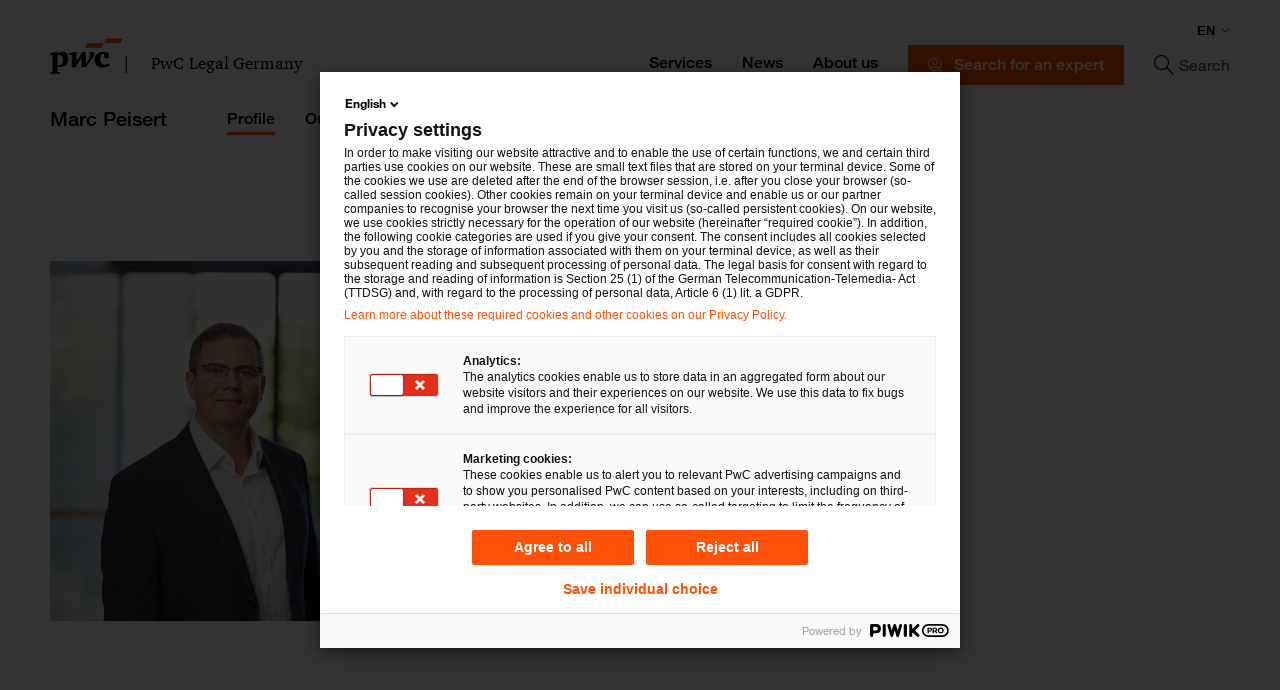

--- FILE ---
content_type: text/html; charset=UTF-8
request_url: https://legal.pwc.de/en/lawyers/marc-peisert
body_size: 7030
content:
<!DOCTYPE html>
<html lang="en">
	<head>
		<meta charset="UTF-8">
		<meta name="viewport" content="width=device-width, initial-scale=1.0">
		
					<title>Marc Peisert - PwC Legal</title>
			<meta property="og:title" content="Marc Peisert" />
<meta property="og:image" content="https://legal.pwc.de/rechtsanwaelte/profilfotos/643/image-thumb__643__image/Marc-Peisert-12-22.16182c3a.jpg" />

		
					<link href="/cache-buster-1763025189/assets/styles.css" media="all" rel="stylesheet" type="text/css" />
<link href="https://legal.pwc.de/de/anwaelte/marc-peisert" rel="alternate" type="text/html" title="" hreflang="de" />
<link href="https://legal.pwc.de/en/lawyers/marc-peisert" rel="alternate" type="text/html" title="" hreflang="en" />
<link href="https://legal.pwc.de/en/lawyers/marc-peisert" rel="alternate" type="text/html" title="" hreflang="x-default" />
<link href="https://legal.pwc.de/en/lawyers/marc-peisert" rel="canonical" type="text/html" title="" />
<link href="/cache-buster-1763025175/static-resources/favicon.ico" rel="icon" />
		
									<script type="application/ld+json">
					{"@context":"https://schema.org","@type":"WebSite","name":"PwC Legal","url":"https://legal.pwc.de/en/lawyers/marc-peisert","inLanguage":"en","publisher":{"@type":"Organization","name":"PwC Legal Germany","url":"https://legal.pwc.de","logo":"https://legal.pwc.de/_default_upload_bucket/1118/image-thumb__1118__image/legal-pwc-logo.c507ca44.jpg"}}
				</script>
							<script type="application/ld+json">
					{"@context":"https://schema.org","@type":"Person","name":"Marc Peisert","jobTitle":"Senior Manager","image":"https://legal.pwc.de/rechtsanwaelte/profilfotos/643/image-thumb__643__image/Marc-Peisert-12-22.16182c3a.jpg","description":"Marc Peisert works together with PwC teams from the areas of Tax, Finance, Valuations and Advisory to assist with cross-border carve-out and integration projects. Based on his many years of experience in the area of international M&A and corporate reorganisation transactions, he provides his clients with added value in the form of practical and solution-oriented legal advice.","address":{"@type":"PostalAddress","streetAddress":"Georg-Glock-Straße 22","addressLocality":"Düsseldorf","postalCode":"40474","addressCountry":"DE"},"telephone":"+49 170 7005603","email":"marc.peisert@pwc.com","knowsLanguage":["de","en","es","ar","fr"],"knowsAbout":["Global Transformations","Deals/M&A"],"worksFor":{"@type":"Organization","name":"PwC Legal Germany","url":"https://legal.pwc.de","logo":"https://legal.pwc.de/_default_upload_bucket/1118/image-thumb__1118__image/legal-pwc-logo.c507ca44.jpg"}}
				</script>
						</head>

	<body>
		<header>
						



			<script type="text/javascript"  nonce="tCIiCYN6i/ssLwgigI/NqacavG6BxwGm">
	(function(window, document, dataLayerName, id) {
	window[dataLayerName]=window[dataLayerName]||[],window[dataLayerName].push({start:(new Date).getTime(),event:"stg.start"});
	var scripts=document.getElementsByTagName('script')[0],tags=document.createElement('script');
	function stgCreateCookie(a,b,c){var d="";if(c){var e=new Date;e.setTime(e.getTime()+24*c*60*60*1e3),d=";expires="+e.toUTCString()}document.cookie=a+"="+b+d+"; path=/"}
	var isStgDebug=(window.location.href.match("stg_debug")||document.cookie.match("stg_debug"))&&!window.location.href.match("stg_disable_debug");
	stgCreateCookie("stg_debug",isStgDebug?1:"",isStgDebug?14:-1);
	var qP=[];dataLayerName!=="dataLayer"&&qP.push("data_layer_name="+dataLayerName),tags.nonce="tCIiCYN6i/ssLwgigI/NqacavG6BxwGm",isStgDebug&&qP.push("stg_debug");
	var qPString=qP.length>0?("?"+qP.join("&")):"";
	tags.async=!0,tags.src="https://pwc.piwik.pro/containers/"+id+".js"+qPString,
	scripts.parentNode.insertBefore(tags,scripts);
	!function(a,n,i){a[n]=a[n]||{};for(var c=0;c<i.length;c++)!function(i){a[n][i]=a[n][i]||{},a[n][i].api=a[n][i].api||function(){
	var a=[].slice.call(arguments,0);"string"==typeof a[0]&&window[dataLayerName].push({event:n+"."+i+":"+a[0],parameters:[].slice.call(arguments,1)})}}(i[c])}(window,"ppms",["tm","cm"]);
	})(window, document, 'dataLayer', 'cb8a48cf-98fd-4a37-9a32-7866045f7d0f');
</script>
<noscript><iframe src="//pwc.piwik.pro/containers/cb8a48cf-98fd-4a37-9a32-7866045f7d0f/noscript.html" height="0" width="0" style="display:none;visibility:hidden"></iframe></noscript>
	
		
							
					
			
							
								
				
												
			
											
												
			
							
								
				
									
		
								
							
									
					
			
							
								
				
												
			
							
								
				
												
			
							
								
				
									
		
								
							
									
		
		
								
		
			
	
	<div class="component component--container-full component--boxed">
				<div class="component__inner">
							<div class="header">
		<div class="header__sticky">
			<div class="header__content">
				<div class="header__upper">
					<a href="/en" class="header__logo">
						<span class="header__logo-image"></span>
						<span class="header__logo-text">PwC Legal Germany</span>
					</a>
					<div class="header__upper-actions">
						<a href="#" class="header__search-button">
							<span class="screen-reader-text">Open search form</span>
						</a>
						<a href="#" class="header__menu-button">
							<span class="screen-reader-text">Open menu</span>
						</a>
					</div>
				</div>
				<div class="header__lower">
					<div class="header__navigation">
						<div class="navigation">
	<div class="navigation__lvl1wrapper">
		<ul class="navigation__lvl1menu">
							<li class="navigation__lvl1item">
					<a class="navigation__lvl1link " href="/en/services" >Services</a>
											<div class="navigation__lvl2wrapper">
							<a class="navigation__lvl2headline" href="#">Services</a>
							<ul class="navigation__lvl2menu">
																	<li class="navigation__lvl2item">
										<a class="navigation__lvl2link " href="/en/services" >All Services</a>
									</li>
																	<li class="navigation__lvl2item">
										<a class="navigation__lvl2link " href="/en/services/antitrust-public-procurement-and-state-aid-law" >Antitrust, Public Procurement and State Aid Law</a>
									</li>
																	<li class="navigation__lvl2item">
										<a class="navigation__lvl2link " href="/en/services/cmmercial-law" >Commercial Law</a>
									</li>
																	<li class="navigation__lvl2item">
										<a class="navigation__lvl2link " href="/en/services/construction-and-real-estate-law" >Construction and Real Estate Law</a>
									</li>
																	<li class="navigation__lvl2item">
										<a class="navigation__lvl2link " href="/en/services/corporate-law" >Corporate Law</a>
									</li>
																	<li class="navigation__lvl2item">
										<a class="navigation__lvl2link " href="/en/services/data-protection-and-cybersecurity" >Data Protection and Cybersecurity</a>
									</li>
																	<li class="navigation__lvl2item">
										<a class="navigation__lvl2link " href="/en/services/deals-ma" >Deals/M&amp;A</a>
									</li>
																	<li class="navigation__lvl2item">
										<a class="navigation__lvl2link " href="/en/services/employment-and-social-security-law" >Employment and Social Security Law</a>
									</li>
																	<li class="navigation__lvl2item">
										<a class="navigation__lvl2link " href="/en/services/energy-and-climate-law" >Energy and Climate Law</a>
									</li>
																	<li class="navigation__lvl2item">
										<a class="navigation__lvl2link " href="/en/services/financial-services" >Financial Services</a>
									</li>
																	<li class="navigation__lvl2item">
										<a class="navigation__lvl2link " href="/en/services/global-transformations" >Global Transformations</a>
									</li>
																	<li class="navigation__lvl2item">
										<a class="navigation__lvl2link " href="/en/services/insolvencies-and-restructurings" >Insolvencies and Restructurings</a>
									</li>
																	<li class="navigation__lvl2item">
										<a class="navigation__lvl2link " href="/en/services/ip-it" >IP/IT</a>
									</li>
																	<li class="navigation__lvl2item">
										<a class="navigation__lvl2link " href="/en/services/legal-transformation" >Legal Transformation and Managed Services </a>
									</li>
																	<li class="navigation__lvl2item">
										<a class="navigation__lvl2link " href="/en/services/litigation-arbitration" >Litigation, Arbitration</a>
									</li>
																	<li class="navigation__lvl2item">
										<a class="navigation__lvl2link " href="/en/services/notary-services" >Notary Services</a>
									</li>
																	<li class="navigation__lvl2item">
										<a class="navigation__lvl2link " href="/en/services/public-business-law" >Public Business Law</a>
									</li>
																	<li class="navigation__lvl2item">
										<a class="navigation__lvl2link " href="/en/services/succession-assets-and-foundations" >Succession, Assets and Foundations</a>
									</li>
																	<li class="navigation__lvl2item">
										<a class="navigation__lvl2link " href="/en/services/tax-criminal-and-white-collar-criminal-law" >Tax Criminal and White Collar Criminal Law</a>
									</li>
																	<li class="navigation__lvl2item">
										<a class="navigation__lvl2link " href="https://www.pwc.de/en/steuern.html"  target="_blank" rel="noopener">Tax Law</a>
									</li>
															</ul>
						</div>
									</li>
							<li class="navigation__lvl1item">
					<a class="navigation__lvl1link " href="/en/news" >News</a>
											<div class="navigation__lvl2wrapper">
							<a class="navigation__lvl2headline" href="#">News</a>
							<ul class="navigation__lvl2menu">
																	<li class="navigation__lvl2item">
										<a class="navigation__lvl2link " href="/en/news/press-releases" >Press Releases</a>
									</li>
																	<li class="navigation__lvl2item">
										<a class="navigation__lvl2link " href="/en/news/articles" >Expert Articles and Blogs</a>
									</li>
																	<li class="navigation__lvl2item">
										<a class="navigation__lvl2link " href="/en/news/events" >Seminars</a>
									</li>
															</ul>
						</div>
									</li>
							<li class="navigation__lvl1item">
					<a class="navigation__lvl1link " href="/en/about-us" >About us</a>
									</li>
					</ul>
	</div>
</div>
					</div>
					<div class="header__lower-actions">
						<nav class="header__language-navigation">
							<p class="header__language-label">Select language</p>
							<div class="location-options">
	<span class="option-language">
		<div class="options-language">
			<button type="button" class="open-lang-options" aria-expanded="false">
																								EN
												</button>
		</div>
		<div class="slim-language-selector" id="langDialog" aria-label="" role="dialog" aria-modal="true">
			<p></p>
			<div class="language-selector-list levelOneLink" id="lstLang" role="listbox" aria-labelledby="langDialog" aria-activedescendant="lang_0">

									<a id="lang_DE" role="option" class="" href="/de/anwaelte/marc-peisert" data-lang="DE" aria-selected="true">
						DE
					</a>
									<a id="lang_EN" role="option" class=" is-active is-highlight" href="/en/lawyers/marc-peisert" data-lang="EN" aria-selected="true">
						EN
					</a>
				
			</div>
		</div>
	</span>
</div>
						</nav>
						<div class="header__lawyer-button">
								<a href="/en/lawyers" class="primary-cta primary-cta--big-small primary-cta--icon primary-cta--icon-search-lawyer" >
		Search for an expert
	</a>
						</div>
						<a href="#" class="header__search-text-button">Search</a>
					</div>
				</div>
			</div>
			<div class="header__search">
				<div class="component component--container-full component--boxed">
				<div class="component__inner">
							<form class="search-form" method="GET" action="/en/search">
		<div class="search-form__content">
			<div class="search-form__elements-wrapper">
				<div class="input-field input-field--search">
	<label class="input-field__label">
					<span class="screen-reader-text">Search by keyword</span>
			</label>
	<input class="input-field__input" type="text" name="q" value="" placeholder="Search by keyword">
</div>
			</div>
				<button type="submit" class="primary-cta">
		Search
	</button>
		</div>
	</form>
		</div>
	</div>
			</div>
		</div>
		<div class="header__backdrop"></div>
	</div>
		</div>
	</div>

		</header>

		<main class="page">
				<div class="component component--container-full component--boxed">
				<div class="component__inner">
							<div class="anchor-navigation">
		<div class="anchor-navigation__sticky">
			<div class="anchor-navigation__content">
				<div class="anchor-navigation__dropdown">
					<div class="oneselect-dropdown">
	<div class="dropdown">
	<a href="#" class="dropdown__head">
		<span class="dropdown__head-label">Marc Peisert</span>
	</a>
	<div class="dropdown__body">
		<div class="dropdown__body-content">
										<div class="dropdown__item">
					<label class="radio-button">
	<input class="radio-button__input" type="radio" name="anchor-navigation" value="profile" >
	<span class="radio-button__text">Profile</span>
</label>
				</div>
							<div class="dropdown__item">
					<label class="radio-button">
	<input class="radio-button__input" type="radio" name="anchor-navigation" value="services" >
	<span class="radio-button__text">Our services</span>
</label>
				</div>
							</div>
	</div>
</div>
</div>
				</div>
				<div class="anchor-navigation__navigation">
					<a href="#" class="anchor-navigation__title">Marc Peisert</a>
					<ul class="tab-navigation"><!-- via js --></ul>
				</div>
			</div>
		</div>
	</div>
		</div>
	</div>

	<div class="component">
			<div class="component__inner" id="profile">
						<div class="profile-intro" data-copy-message="Link copied to clipboard">
		<div class="row row-spacing-50 row-grid-profile-intro">
			<div class="col col-md-4">
				<div class="profile-intro__image">
					<picture >
	<source srcset="/rechtsanwaelte/profilfotos/643/image-thumb__643__profile-intro/Marc-Peisert-12-22~-~media--2247bc1a--query.9c760853.webp 1x, /rechtsanwaelte/profilfotos/643/image-thumb__643__profile-intro/Marc-Peisert-12-22~-~media--2247bc1a--query@2x.9c760853.webp 2x" media="(min-width: 1024px)" width="360" height="360" type="image/webp">
	<source srcset="/rechtsanwaelte/profilfotos/643/image-thumb__643__profile-intro/Marc-Peisert-12-22~-~media--2247bc1a--query.9c760853.jpg 1x, /rechtsanwaelte/profilfotos/643/image-thumb__643__profile-intro/Marc-Peisert-12-22~-~media--2247bc1a--query@2x.9c760853.jpg 2x" media="(min-width: 1024px)" width="360" height="360" type="image/jpeg">
	<source srcset="/rechtsanwaelte/profilfotos/643/image-thumb__643__profile-intro/Marc-Peisert-12-22~-~media--e6568299--query.f0d83d19.webp 1x, /rechtsanwaelte/profilfotos/643/image-thumb__643__profile-intro/Marc-Peisert-12-22~-~media--e6568299--query@2x.f0d83d19.webp 2x" media="(min-width: 601px)" width="160" height="160" type="image/webp">
	<source srcset="/rechtsanwaelte/profilfotos/643/image-thumb__643__profile-intro/Marc-Peisert-12-22~-~media--e6568299--query.f0d83d19.jpg 1x, /rechtsanwaelte/profilfotos/643/image-thumb__643__profile-intro/Marc-Peisert-12-22~-~media--e6568299--query@2x.f0d83d19.jpg 2x" media="(min-width: 601px)" width="160" height="160" type="image/jpeg">
	<source srcset="/rechtsanwaelte/profilfotos/643/image-thumb__643__profile-intro/Marc-Peisert-12-22.89500b09.webp 1x, /rechtsanwaelte/profilfotos/643/image-thumb__643__profile-intro/Marc-Peisert-12-22@2x.89500b09.webp 2x" width="570" height="570" type="image/webp">
	<source srcset="/rechtsanwaelte/profilfotos/643/image-thumb__643__profile-intro/Marc-Peisert-12-22.89500b09.jpg 1x, /rechtsanwaelte/profilfotos/643/image-thumb__643__profile-intro/Marc-Peisert-12-22@2x.89500b09.jpg 2x" width="570" height="570" type="image/jpeg">
	<img src="/rechtsanwaelte/profilfotos/643/image-thumb__643__profile-intro/Marc-Peisert-12-22.89500b09.jpg" width="570" height="570" alt="" loading="lazy" srcset="/rechtsanwaelte/profilfotos/643/image-thumb__643__profile-intro/Marc-Peisert-12-22.89500b09.jpg 1x, /rechtsanwaelte/profilfotos/643/image-thumb__643__profile-intro/Marc-Peisert-12-22@2x.89500b09.jpg 2x">
</picture>

				</div>
			</div>
			<div class="col col-md-8">
				<div class="profile-intro__content">
					<h1 class="profile-intro__headline">Marc Peisert</h1>
											<div class="profile-intro__role">
							<div class="profile-role">
			<span class="profile-role__grade">
			Senior Manager
		</span>
	
	
	
						<a href="/en/locations/duesseldorf" class="profile-role__location">Düsseldorf</a>
			</div>
						</div>
										<div class="profile-intro__tags">
														<a href="/en/services/global-transformations" class="tag-box">Global Transformations</a>
														<a href="/en/services/deals-ma" class="tag-box">Deals/M&amp;A</a>
											</div>

				</div>
			</div>
			<div class="col">
				<div class="profile-intro__contact-area">
					<div class="row row-spacing-50">
													<div class="col col-md-auto">
								<div class="profile-contact">
			<h3 class="profile-contact__headline">Address</h3>
							<p class="profile-contact__item">
													PwC Legal
							</p>
								<p class="profile-contact__item">
													Georg-Glock-Straße 22
							</p>
								<p class="profile-contact__item">
													40474 Düsseldorf
							</p>
			</div>
							</div>
												<div class="col col-md-auto">
							<div class="profile-contact">
			<h3 class="profile-contact__headline">Contact</h3>
										<p class="profile-contact__item">
									<b>Mobile</b>&nbsp;
													<a href="tel:%2B49%20170%207005603" class="external-link external-link--no-icon" target="_blank" rel="noopener">
	+49 170 7005603
</a>
							</p>
								<p class="profile-contact__item">
									<b>Email</b>&nbsp;
													<a href="javascript:prepare_url(&quot;znep.crvfreg.at.cjp.pbz&quot;);" class="external-link external-link--no-icon" target="_blank" rel="noopener">
	E-Mail
</a>
							</p>
			</div>
						</div>
											</div>
				</div>
				<div class="profile-intro__actions">
					<div class="row row-spacing-20 row-justify-content-md-end row-justify-content-lg-start">
						<div class="col col-stretch col-md-auto">
								<a href="javascript:prepare_url(&quot;znep.crvfreg.at.cjp.pbz&quot;);" class="primary-cta"  target="_blank" rel="noopener">
		Send a message 
	</a>
						</div>
						<div class="col col-stretch col-md-auto">
							<a href="https://legal.pwc.de/en/lawyers/marc-peisert" class="secondary-cta" >
	Share
</a>
						</div>
					</div>
				</div>
			</div>
		</div>
	</div>
		</div>
	</div>

	<div class="component">
				<div class="component__inner">
							<div class="career-section">
		<div class="row row-spacing-50">
			<div class="col col-lg-4">
									<div class="career-section__qualification">
						<div class="profile-list">
			<h4 class="profile-list__headline">Qualification</h4>
					<ul class="profile-list__list">
												<li>Lawyer (Rechtsanwalt) since 2001</li>
																<li>Attorney-at-law (New York) since 1999</li>
									</ul>
	</div>
					</div>
													<div class="career-section__expertise">
						<div class="profile-list">
			<h4 class="profile-list__headline">Expertise</h4>
					<ul class="profile-list__list">
												<li>Cross-border corporate transformation projects (carve-outs, post-merger integration), M&amp;A transactions</li>
									</ul>
	</div>
					</div>
													<div class="career-section__languages">
						<div class="profile-list">
			<h4 class="profile-list__headline">Languages</h4>
					<ul class="profile-list__list">
												<li>German</li>
																<li>English</li>
																<li>Spanish</li>
																<li>Arabic</li>
																<li>French</li>
									</ul>
	</div>
					</div>
							</div>
							<div class="col col-lg-8">
					<div class="accordion-to-tab-navigation">
	<div class="accordion-to-tab-navigation__navigation">
		<ul class="tab-navigation"><!-- via js --></ul>
	</div>
	<div class="accordion-to-tab-navigation__items">
																	<div class="accordion-to-tab-navigation__item">
									<div class="accordion" data-hash-id="about">
			<a href="#" class="accordion__head">I offer</a>
		<div class="accordion__body">
			<div class="accordion__content">
																											<div class="career-section__about">
													<div class="profile-list">
			<h4 class="profile-list__headline">About me</h4>
				<p class="profile-list__paragraph">
			Marc Peisert works together with PwC teams from the areas of Tax, Finance, Valuations and Advisory to assist with cross-border carve-out and integration projects. Based on his many years of experience in the area of international M&amp;A and corporate reorganisation transactions, he provides his clients with added value in the form of practical and solution-oriented legal advice.
		</p>
		</div>
												</div>
																																			</div>
		</div>
	</div>
								</div>
																						<div class="accordion-to-tab-navigation__item">
									<div class="accordion" data-hash-id="career">
			<a href="#" class="accordion__head">Career</a>
		<div class="accordion__body">
			<div class="accordion__content">
															<div class="career-section__career">
												<div class="profile-list">
					<ul class="profile-list__list">
												<li>Since 2019: PwC Legal, Düsseldorf</li>
																<li>Until 2019: employed at a major international law firm, Frankfurt, Saudi Arabia and Düsseldorf</li>
																<li>Until 2001: employed at a major US law firm, Washington, D.C.</li>
									</ul>
	</div>
											</div>
													</div>
		</div>
	</div>
								</div>
																													<div class="accordion-to-tab-navigation__item">
									<div class="accordion" data-hash-id="mentions">
			<a href="#" class="accordion__head">Mentions</a>
		<div class="accordion__body">
			<div class="accordion__content">
															<div class="career-section__mentions">
												<div class="profile-list">
					<ul class="profile-list__list">
												<li>Recommended lawyer (Düsseldorf) – JUVE business law firms 2022/2023</li>
									</ul>
	</div>
											</div>
													</div>
		</div>
	</div>
								</div>
														</div>
</div>
				</div>
					</div>
	</div>
		</div>
	</div>

	
			<div class="component">
				<div class="component__inner">
							
	<div class="teaser-container teaser-container--is-mobile-slider">
			<h2 class="teaser-container__headline">Press Releases with Marc Peisert</h2>
			<div class="teaser-container__items">
		<div class="row row-spacing-50 row-is-mobile-slider">
															<div class="col col-md-6 col-lg-4">
						<div class="article-teaser">
	<div class="row row-spacing-50">
		
		<div class="col">
			<div class="article-teaser__content">
									<div class="article-teaser__tags">
														<a href="/en/services/deals-ma" class="tag-box">Deals/M&amp;A</a>
											</div>
								<a href="/en/news/press-releases/pwc-legal-advises-bayer-on-the-carve-out-and-subsequent-sale-of-the-environmental-science-professional-business-to-cinven" class="article-teaser__link" >
					<span class="article-teaser__headline">PwC Legal advises Bayer on the carve-out and subsequent sale of the Environmental Science Professional business to Cinven</span>
					<span class="article-teaser__meta">
						<ul class="post-meta">
		<li class="post-meta__item">10 Mar 2022</li>
			<li class="post-meta__item">
			1
							min read
					</li>
	</ul>
					</span>
				</a>
			</div>
		</div>
	</div>
</div>
					</div>
																<div class="col col-md-6 col-lg-4">
						<div class="article-teaser">
	<div class="row row-spacing-50">
		
		<div class="col">
			<div class="article-teaser__content">
									<div class="article-teaser__tags">
														<a href="/en/services/deals-ma" class="tag-box">Deals/M&amp;A</a>
											</div>
								<a href="/en/news/press-releases/pwc-legal-advises-adidas-on-carve-out-of-reebok" class="article-teaser__link" >
					<span class="article-teaser__headline">PwC Legal advises adidas on carve-out of Reebok</span>
					<span class="article-teaser__meta">
						<ul class="post-meta">
		<li class="post-meta__item">16 Aug 2021</li>
			<li class="post-meta__item">
			1
							min read
					</li>
	</ul>
					</span>
				</a>
			</div>
		</div>
	</div>
</div>
					</div>
											</div>
	</div>
			<div class="teaser-container__actions">
			<a href="/en/news/press-releases-with/marc-peisert" class="tertiary-cta" >
	All press releases
</a>
		</div>
	</div>
		</div>
	</div>
	
	<div class="component">
			<div class="component__inner" id="services">
						<div class="teaser-container">
			<h2 class="teaser-container__headline">Our services</h2>
			<div class="teaser-container__items">
		<div class="row row-spacing-horizontal-60">
										<div class="col col-lg-6">
					<a href="/en/services/antitrust-public-procurement-and-state-aid-law" class="big-link" >
	Antitrust, Public Procurement and State Aid Law
</a>
				</div>
							<div class="col col-lg-6">
					<a href="/en/services/cmmercial-law" class="big-link" >
	Commercial Law
</a>
				</div>
							<div class="col col-lg-6">
					<a href="/en/services/construction-and-real-estate-law" class="big-link" >
	Construction and Real Estate Law
</a>
				</div>
							<div class="col col-lg-6">
					<a href="/en/services/corporate-law" class="big-link" >
	Corporate Law
</a>
				</div>
							<div class="col col-lg-6">
					<a href="/en/services/data-protection-and-cybersecurity" class="big-link" >
	Data Protection and Cybersecurity
</a>
				</div>
							<div class="col col-lg-6">
					<a href="/en/services/deals-ma" class="big-link" >
	Deals/M&amp;A
</a>
				</div>
							<div class="col col-lg-6">
					<a href="/en/services/employment-and-social-security-law" class="big-link" >
	Employment and Social Security Law
</a>
				</div>
							<div class="col col-lg-6">
					<a href="/en/services/energy-and-climate-law" class="big-link" >
	Energy and Climate Law
</a>
				</div>
							<div class="col col-lg-6">
					<a href="/en/services/financial-services" class="big-link" >
	Financial Services
</a>
				</div>
							<div class="col col-lg-6">
					<a href="/en/services/global-transformations" class="big-link" >
	Global Transformations
</a>
				</div>
							<div class="col col-lg-6">
					<a href="/en/services/insolvencies-and-restructurings" class="big-link" >
	Insolvencies and Restructurings
</a>
				</div>
							<div class="col col-lg-6">
					<a href="/en/services/ip-it" class="big-link" >
	IP/IT
</a>
				</div>
							<div class="col col-lg-6">
					<a href="/en/services/legal-transformation" class="big-link" >
	Legal Transformation and Managed Services 
</a>
				</div>
							<div class="col col-lg-6">
					<a href="/en/services/litigation-arbitration" class="big-link" >
	Litigation, Arbitration
</a>
				</div>
							<div class="col col-lg-6">
					<a href="/en/services/notary-services" class="big-link" >
	Notary Services
</a>
				</div>
							<div class="col col-lg-6">
					<a href="/en/services/public-business-law" class="big-link" >
	Public Business Law
</a>
				</div>
							<div class="col col-lg-6">
					<a href="/en/services/succession-assets-and-foundations" class="big-link" >
	Succession, Assets and Foundations
</a>
				</div>
							<div class="col col-lg-6">
					<a href="/en/services/tax-criminal-and-white-collar-criminal-law" class="big-link" >
	Tax Criminal and White Collar Criminal Law
</a>
				</div>
							</div>
	</div>
			<div class="teaser-container__actions">
			<a href="/en/services" class="tertiary-cta" >
	All services
</a>
		</div>
	</div>
		</div>
	</div>

		</main>

		<footer>
			

				
						
					
						
					
						
					
						
					
						
					
						
					
						
				
				
						
					
						
					
						
					
						
					
						
				
	<div class="component component--container-full component--boxed">
				<div class="component__inner">
							<div class="footer">
		<div class="footer__content">
			<div class="footer__upper">
				<ul class="footer-upper-navigation">
			<li class="footer-upper-navigation__item">
			<a href="javascript:prepare_url(&quot;xbagnxg.at.cjpyrtny.qr&quot;);" class="footer-upper-navigation__link"  target="_blank" rel="noopener">Contact</a>
		</li>
			<li class="footer-upper-navigation__item">
			<a href="https://www.pwc.com/gx/en/services/legal.html" class="footer-upper-navigation__link"  target="_blank" rel="noopener">Global Legal Services Network</a>
		</li>
			<li class="footer-upper-navigation__item">
			<a href="/en/services" class="footer-upper-navigation__link" >Services</a>
		</li>
			<li class="footer-upper-navigation__item">
			<a href="/en/lawyers" class="footer-upper-navigation__link" >Search for a lawyer</a>
		</li>
			<li class="footer-upper-navigation__item">
			<a href="/en/news" class="footer-upper-navigation__link" >News</a>
		</li>
			<li class="footer-upper-navigation__item">
			<a href="/en/locations" class="footer-upper-navigation__link" >PwC Legal locations</a>
		</li>
			<li class="footer-upper-navigation__item">
			<a href="/en/about-us" class="footer-upper-navigation__link" >About us</a>
		</li>
	</ul>
			</div>
			<div class="footer__lower">
				<span class="footer__lower-image"></span>
				<div class="footer__lower-content">
					<p class="footer__lower-copyright">&copy; 2017 - 2025 PricewaterhouseCoopers Legal Aktiengesellschaft Rechtsanwaltsgesellschaft (&quot;PwC Legal&quot;). All rights reserved. PwC refers to the PwC network and/or one or more of its member firms, each of which is a separate and independent legal entity. In Germany PwC Legal cooperates with PricewaterhouseCoopers GmbH Wirtschaftsprüfungsgesellschaft.</p>
					<div class="footer__lower-navigation-wrapper">
						<ul class="footer-lower-navigation">
			<li class="footer-lower-navigation__item">
			<a href="/en/legal-disclaimer" class="footer-lower-navigation__link"  >Legal disclaimer</a>
		</li>
			<li class="footer-lower-navigation__item">
			<a href="/en/imprint" class="footer-lower-navigation__link"  >Imprint</a>
		</li>
			<li class="footer-lower-navigation__item">
			<a href="/en/terms-of-use" class="footer-lower-navigation__link"  >Terms of use</a>
		</li>
			<li class="footer-lower-navigation__item">
			<a href="/en/privacy-policy" class="footer-lower-navigation__link"  >Privacy Policy</a>
		</li>
			<li class="footer-lower-navigation__item">
			<a href="#openCookieConsent" class="footer-lower-navigation__link"   target="_blank" rel="noopener">Cookie settings</a>
		</li>
	</ul>
					</div>
				</div>
			</div>
		</div>
	</div>
		</div>
	</div>

		</footer>

					<script src="/cache-buster-1763025189/assets/vendors.js" nonce="oAHoHUtLRxkJqNv8dgqeTmy+wbK4l8TV"></script>
<script src="/cache-buster-1763025189/assets/polyfills.js" nonce="oAHoHUtLRxkJqNv8dgqeTmy+wbK4l8TV"></script>
<script src="/cache-buster-1763025189/assets/main.js" nonce="oAHoHUtLRxkJqNv8dgqeTmy+wbK4l8TV"></script>
		
					
			</body>
</html>


--- FILE ---
content_type: text/css
request_url: https://legal.pwc.de/cache-buster-1763025189/assets/styles.css
body_size: 34951
content:
@font-face{font-family:custom-G2b971;font-style:normal;font-weight:400;src:url([data-uri]) format("woff")}a,abbr,acronym,address,applet,article,aside,audio,b,big,blockquote,body,canvas,caption,center,cite,code,dd,del,details,dfn,div,dl,dt,em,embed,fieldset,figcaption,figure,footer,form,h1,h2,h3,h4,h5,h6,header,hgroup,html,i,iframe,img,ins,kbd,label,legend,li,main,mark,menu,nav,object,ol,output,p,pre,q,ruby,s,samp,section,small,span,strike,strong,sub,summary,sup,table,tbody,td,tfoot,th,thead,time,tr,tt,u,ul,var,video{border:0;font-size:100%;font:inherit;margin:0;padding:0;vertical-align:baseline}article,aside,details,figcaption,figure,footer,header,hgroup,main,menu,nav,section{display:block}[hidden]{display:none}body{line-height:1}menu,ol,ul{list-style:none}blockquote,q{quotes:none}blockquote:after,blockquote:before,q:after,q:before{content:"";content:none}table{border-collapse:collapse;border-spacing:0}*,:after,:before{box-sizing:border-box}img{height:auto;max-width:100%;vertical-align:middle;width:100%}strong{font-weight:700}body{font-family:Helvetica Neue,arial,sans-serif;font-size:16px;font-weight:400;letter-spacing:0;line-height:26px;-webkit-font-smoothing:antialiased;-moz-osx-font-smoothing:grayscale;color:#000;min-width:320px}@media(min-width:1024px){body{font-family:Helvetica Neue,arial,sans-serif;font-size:16px;font-weight:400;letter-spacing:0;line-height:26px;-webkit-font-smoothing:antialiased;-moz-osx-font-smoothing:grayscale}}a{color:#000}.screen-reader-text{border:0;clip:rect(1px,1px,1px,1px);-webkit-clip-path:inset(50%);clip-path:inset(50%);height:1px;margin:-1px;overflow:hidden;padding:0;position:absolute;width:1px;word-wrap:normal!important}:root{interpolate-size:allow-keywords}@font-face{font-display:swap;font-family:Helvetica Neue;font-style:normal;font-weight:400;src:url(/assets/resources/HelveticaNeueLTPro-Roman.c379852e48ddcc25ae62.woff) format("woff"),url(/assets/resources/HelveticaNeueLTPro-Roman.1157596e42c5ee28151c.ttf) format("ttf")}@font-face{font-display:swap;font-family:Helvetica Neue;font-style:normal;font-weight:500;src:url(/assets/resources/HelveticaNeueLTPro-Md.0f13832ce014ab55032f.woff) format("woff"),url(/assets/resources/HelveticaNeueLTPro-Md.5790794bcc868002218c.ttf) format("ttf")}@font-face{font-display:swap;font-family:Helvetica Neue;font-style:normal;font-weight:700;src:url(/assets/resources/HelveticaNeueLTPro-Bd.76927c2b760bb84eddde.woff) format("woff"),url(/assets/resources/HelveticaNeueLTPro-Bd.113fc16fac90100b56cb.ttf) format("ttf")}@font-face{font-display:swap;font-family:ITC Charter;font-style:normal;font-weight:400;src:url(/assets/resources/ITCCharterCom-Regular.0795a7a713bf294fe430.woff) format("woff"),url(/assets/resources/ITCCharterCom-Regular.059b58f51c1269e2dc09.ttf) format("ttf")}@font-face{font-display:swap;font-family:ITC Charter;font-style:normal;font-weight:700;src:url(/assets/resources/ITCCharterCom-Bold.32af487bda74f59bed7c.woff) format("woff"),url(/assets/resources/ITCCharterCom-Bold.8c9a5807b85cb5b078c9.ttf) format("ttf")}.accordion-always__item{margin-bottom:15px}.accordion-always__items>:last-child{margin-bottom:0}.accordion-to-big-link__links-wrapper{display:none}@media(min-width:1024px){.accordion-to-big-link__links-wrapper{display:block}}.accordion-to-big-link__links{display:flex;flex-direction:column}.accordion-to-big-link__links-item--active .big-link{color:#fd5108}.accordion-to-big-link__item{margin-bottom:15px}@media(min-width:1024px){.accordion-to-big-link__item{margin-bottom:0}.accordion-to-big-link__item .accordion{border-bottom:none}.accordion-to-big-link__item .accordion__head{display:none}.accordion-to-big-link__item .accordion__content{margin-top:15px}}.accordion-to-big-link__items>:last-child{margin-bottom:0}.accordion-to-tab-navigation__navigation{border-bottom:1px solid #dedede;display:none}@media(min-width:1024px){.accordion-to-tab-navigation__navigation{display:block}}.accordion-to-tab-navigation__item{margin-bottom:20px}@media(min-width:1024px){.accordion-to-tab-navigation__item{margin-bottom:0}.accordion-to-tab-navigation__item .accordion{border-bottom:none}.accordion-to-tab-navigation__item .accordion__head{display:none}.accordion-to-tab-navigation__item .accordion__content{margin-top:40px}}.accordion-to-tab-navigation__items :last-child{margin-bottom:0}.component{padding-bottom:30px;padding-top:30px}@media(min-width:1024px){.component{padding-bottom:120px;padding-top:120px}}.component--alternative-background+.component--alternative-background,.component:not(.component--alternative-background):not(.component--boxed)+.component:not(.component--alternative-background):not(.component--boxed){padding-top:0}.component__inner{margin-left:auto;margin-right:auto;max-width:1210px;padding:0 15px}@media(min-width:1024px){.component__inner{max-width:1240px;padding:0 30px}}.component--boxed{padding-bottom:0;padding-top:0}.component--boxed .component__inner{margin-left:auto;margin-right:auto;max-width:1180px;padding:0}.component--alternative-background{background-color:#f5f7f8}.component--container-text .component__inner{margin-left:auto;margin-right:auto;max-width:810px;padding:0 15px}@media(min-width:1024px){.component--container-text .component__inner{max-width:840px;padding:0 30px}}.component--container-text.component--boxed .component__inner{margin-left:auto;margin-right:auto;max-width:780px;padding:0}.component--container-media .component__inner{margin-left:auto;margin-right:auto;max-width:1010px;padding:0 15px}@media(min-width:1024px){.component--container-media .component__inner{max-width:1040px;padding:0 30px}}.component--container-media.component--boxed .component__inner{margin-left:auto;margin-right:auto;max-width:980px;padding:0}.component--container-wide .component__inner{margin-left:auto;margin-right:auto;max-width:1470px;padding:0 15px}@media(min-width:1024px){.component--container-wide .component__inner{max-width:1500px;padding:0 30px}}.component--container-wide.component--boxed .component__inner{margin-left:auto;margin-right:auto;max-width:1440px;padding:0}.component--container-full .component__inner{margin-left:auto;margin-right:auto;max-width:none;padding:0 15px}@media(min-width:1024px){.component--container-full .component__inner{max-width:none;padding:0 30px}}.component--container-full.component--boxed .component__inner{margin-left:auto;margin-right:auto;max-width:none;padding:0}@media print{.component--hidden-print{display:none}}@media(min-width:1024px){.component--plaintext{padding-bottom:90px;padding-top:90px}}.dropdown{background-color:#fff;position:relative;width:100%}.dropdown__head{font-family:Helvetica Neue,arial,sans-serif;font-size:16px;font-weight:500;letter-spacing:0;line-height:26px;-webkit-font-smoothing:antialiased;-moz-osx-font-smoothing:grayscale;align-items:center;border:1px solid #dedede;display:inline-flex;display:flex;flex-direction:row;height:55px;padding:0 56px 0 20px;position:relative;-webkit-text-decoration:none;text-decoration:none;transition:border-color .2s}@media(min-width:1024px){.dropdown__head{font-family:Helvetica Neue,arial,sans-serif;font-size:16px;font-weight:500;letter-spacing:0;line-height:26px;-webkit-font-smoothing:antialiased;-moz-osx-font-smoothing:grayscale}}.dropdown__head:after{text-rendering:auto;-webkit-font-smoothing:antialiased;-moz-osx-font-smoothing:grayscale;color:#464646;content:"\e000";display:flex;font-family:custom-G2b971;font-size:16px;font-weight:400;line-height:16px;position:absolute;right:20px;transform:rotate(90deg);transition:transform .2s}.dropdown__head-label{overflow:hidden;text-overflow:ellipsis;white-space:nowrap}.dropdown__body{background-color:#fff;height:0;opacity:0;overflow:hidden;position:absolute;visibility:hidden;width:100%;z-index:8}.dropdown__body-content{background-color:#fff;border:1px solid #dedede;border-top:0;padding:0 20px 15px;transition:border-color .2s}.dropdown--open{z-index:8}.dropdown--open .dropdown__head{border-color:#000 #000 transparent}.dropdown--open .dropdown__head:after{transform:rotate(270deg)}.dropdown--open .dropdown__body{height:100%;opacity:1;overflow:visible;visibility:visible}.dropdown--open .dropdown__body-content{border-color:#000}.dropdown__item{font-family:Helvetica Neue,arial,sans-serif;font-size:16px;font-weight:500;letter-spacing:0;line-height:26px;-webkit-font-smoothing:antialiased;-moz-osx-font-smoothing:grayscale;padding-top:15px}@media(min-width:1024px){.dropdown__item{font-family:Helvetica Neue,arial,sans-serif;font-size:16px;font-weight:500;letter-spacing:0;line-height:26px;-webkit-font-smoothing:antialiased;-moz-osx-font-smoothing:grayscale}}.dropdown__item:first-child{border-top:1px solid #dedede;margin-top:-1px}.row{display:flex;flex-wrap:wrap}.col{flex:0 0 100%;max-width:100%}.row-spacing-50{margin:-10px}@media(min-width:601px){.row-spacing-50{margin:-20px}}@media(min-width:1024px){.row-spacing-50{margin:-25px}}.row-spacing-50>.col{padding:10px}@media(min-width:601px){.row-spacing-50>.col{padding:20px}}@media(min-width:1024px){.row-spacing-50>.col{padding:25px}}.row-spacing-50-20{margin:-25px -10px}@media(min-width:601px){.row-spacing-50-20{margin:-25px -10px}}@media(min-width:1024px){.row-spacing-50-20{margin:-25px -10px}}.row-spacing-50-20>.col{padding:25px 10px}@media(min-width:601px){.row-spacing-50-20>.col{padding:25px 10px}}@media(min-width:1024px){.row-spacing-50-20>.col{padding:25px 10px}}.row-spacing-20{margin:-10px}@media(min-width:601px){.row-spacing-20{margin:-10px}}@media(min-width:1024px){.row-spacing-20{margin:-10px}}.row-spacing-20>.col{padding:10px}@media(min-width:601px){.row-spacing-20>.col{padding:10px}}@media(min-width:1024px){.row-spacing-20>.col{padding:10px}}.row-spacing-5{margin:-2.5px}@media(min-width:601px){.row-spacing-5{margin:-2.5px}}@media(min-width:1024px){.row-spacing-5{margin:-2.5px}}.row-spacing-5>.col{padding:2.5px}@media(min-width:601px){.row-spacing-5>.col{padding:2.5px}}@media(min-width:1024px){.row-spacing-5>.col{padding:2.5px}}.row-spacing-vertical-10{margin:-5px 0}@media(min-width:601px){.row-spacing-vertical-10{margin:-5px 0}}@media(min-width:1024px){.row-spacing-vertical-10{margin:-5px 0}}.row-spacing-vertical-10>.col{padding:5px 0}@media(min-width:601px){.row-spacing-vertical-10>.col{padding:5px 0}}@media(min-width:1024px){.row-spacing-vertical-10>.col{padding:5px 0}}.row-spacing-horizontal-60{margin:0 -10px}@media(min-width:601px){.row-spacing-horizontal-60{margin:0 -10px}}@media(min-width:1024px){.row-spacing-horizontal-60{margin:0 -30px}}.row-spacing-horizontal-60>.col{padding:0 10px}@media(min-width:601px){.row-spacing-horizontal-60>.col{padding:0 10px}}@media(min-width:1024px){.row-spacing-horizontal-60>.col{padding:0 30px}}.col-stretch{flex:1 1 auto}.col-auto{flex:0 0 auto}@media(min-width:601px){.col-md-auto{flex:0 0 auto}}@media(min-width:1024px){.col-lg-auto{flex:0 0 auto}}.col-order-last{order:13}@media(min-width:601px){.col-order-md-last{order:13}}@media(min-width:1024px){.col-order-lg-last{order:13}}.col-1{flex:0 0 8.3333333333%;max-width:8.3333333333%}.col-offset-1{margin-left:8.3333333333%}.col-2{flex:0 0 16.6666666667%;max-width:16.6666666667%}.col-offset-2{margin-left:16.6666666667%}.col-3{flex:0 0 25%;max-width:25%}.col-offset-3{margin-left:25%}.col-4{flex:0 0 33.3333333333%;max-width:33.3333333333%}.col-offset-4{margin-left:33.3333333333%}.col-5{flex:0 0 41.6666666667%;max-width:41.6666666667%}.col-offset-5{margin-left:41.6666666667%}.col-6{flex:0 0 50%;max-width:50%}.col-offset-6{margin-left:50%}.col-7{flex:0 0 58.3333333333%;max-width:58.3333333333%}.col-offset-7{margin-left:58.3333333333%}.col-8{flex:0 0 66.6666666667%;max-width:66.6666666667%}.col-offset-8{margin-left:66.6666666667%}.col-9{flex:0 0 75%;max-width:75%}.col-offset-9{margin-left:75%}.col-10{flex:0 0 83.3333333333%;max-width:83.3333333333%}.col-offset-10{margin-left:83.3333333333%}.col-11{flex:0 0 91.6666666667%;max-width:91.6666666667%}.col-offset-11{margin-left:91.6666666667%}.col-12{flex:0 0 100%;max-width:100%}.col-offset-12{margin-left:100%}@media(min-width:601px){.col-md-1{flex:0 0 8.3333333333%;max-width:8.3333333333%}.col-offset-md-1{margin-left:8.3333333333%}.col-md-2{flex:0 0 16.6666666667%;max-width:16.6666666667%}.col-offset-md-2{margin-left:16.6666666667%}.col-md-3{flex:0 0 25%;max-width:25%}.col-offset-md-3{margin-left:25%}.col-md-4{flex:0 0 33.3333333333%;max-width:33.3333333333%}.col-offset-md-4{margin-left:33.3333333333%}.col-md-5{flex:0 0 41.6666666667%;max-width:41.6666666667%}.col-offset-md-5{margin-left:41.6666666667%}.col-md-6{flex:0 0 50%;max-width:50%}.col-offset-md-6{margin-left:50%}.col-md-7{flex:0 0 58.3333333333%;max-width:58.3333333333%}.col-offset-md-7{margin-left:58.3333333333%}.col-md-8{flex:0 0 66.6666666667%;max-width:66.6666666667%}.col-offset-md-8{margin-left:66.6666666667%}.col-md-9{flex:0 0 75%;max-width:75%}.col-offset-md-9{margin-left:75%}.col-md-10{flex:0 0 83.3333333333%;max-width:83.3333333333%}.col-offset-md-10{margin-left:83.3333333333%}.col-md-11{flex:0 0 91.6666666667%;max-width:91.6666666667%}.col-offset-md-11{margin-left:91.6666666667%}.col-md-12{flex:0 0 100%;max-width:100%}.col-offset-md-12{margin-left:100%}}@media(min-width:1024px){.col-lg-1{flex:0 0 8.3333333333%;max-width:8.3333333333%}.col-offset-lg-1{margin-left:8.3333333333%}.col-lg-2{flex:0 0 16.6666666667%;max-width:16.6666666667%}.col-offset-lg-2{margin-left:16.6666666667%}.col-lg-3{flex:0 0 25%;max-width:25%}.col-offset-lg-3{margin-left:25%}.col-lg-4{flex:0 0 33.3333333333%;max-width:33.3333333333%}.col-offset-lg-4{margin-left:33.3333333333%}.col-lg-5{flex:0 0 41.6666666667%;max-width:41.6666666667%}.col-offset-lg-5{margin-left:41.6666666667%}.col-lg-6{flex:0 0 50%;max-width:50%}.col-offset-lg-6{margin-left:50%}.col-lg-7{flex:0 0 58.3333333333%;max-width:58.3333333333%}.col-offset-lg-7{margin-left:58.3333333333%}.col-lg-8{flex:0 0 66.6666666667%;max-width:66.6666666667%}.col-offset-lg-8{margin-left:66.6666666667%}.col-lg-9{flex:0 0 75%;max-width:75%}.col-offset-lg-9{margin-left:75%}.col-lg-10{flex:0 0 83.3333333333%;max-width:83.3333333333%}.col-offset-lg-10{margin-left:83.3333333333%}.col-lg-11{flex:0 0 91.6666666667%;max-width:91.6666666667%}.col-offset-lg-11{margin-left:91.6666666667%}.col-lg-12{flex:0 0 100%;max-width:100%}.col-offset-lg-12{margin-left:100%}}@media print{.col-print-1{flex:0 0 8.3333333333%;max-width:8.3333333333%}.col-print-2{flex:0 0 16.6666666667%;max-width:16.6666666667%}.col-print-3{flex:0 0 25%;max-width:25%}.col-print-4{flex:0 0 33.3333333333%;max-width:33.3333333333%}.col-print-5{flex:0 0 41.6666666667%;max-width:41.6666666667%}.col-print-6{flex:0 0 50%;max-width:50%}.col-print-7{flex:0 0 58.3333333333%;max-width:58.3333333333%}.col-print-8{flex:0 0 66.6666666667%;max-width:66.6666666667%}.col-print-9{flex:0 0 75%;max-width:75%}.col-print-10{flex:0 0 83.3333333333%;max-width:83.3333333333%}.col-print-11{flex:0 0 91.6666666667%;max-width:91.6666666667%}.col-print-12{flex:0 0 100%;max-width:100%}}.row-justify-content-between{justify-content:space-between}@media(min-width:601px){.row-justify-content-md-end{justify-content:flex-end}}@media(min-width:1024px){.row-justify-content-lg-start{justify-content:flex-start}}.row-align-items-end{align-items:flex-end}.row-align-items-center{align-items:center}.col-align-self-end{align-self:flex-end}@media(min-width:601px){.col-align-self-md-end{align-self:flex-end}}@media(min-width:1024px){.col-align-self-lg-end{align-self:flex-end}}.col-align-self-center{align-self:center}@media(min-width:601px){.col-align-self-md-center{align-self:center}}@media(min-width:1024px){.col-align-self-lg-center{align-self:center}}.col-display-none{display:none}@media(min-width:1024px){.col-display-lg-none{display:none}}@media print{.col-display-print-none{display:none}}@media(min-width:1024px){.col-display-lg-block{display:block}}@media print{.col-display-print-block{display:block}}@supports(display:grid){.row-grid-profile-intro{display:grid;grid-template:auto/auto;grid-template-areas:"image" "title" "contact"}@media(min-width:601px){.row-grid-profile-intro{grid-template:auto/200px auto;grid-template-areas:"image title" "contact contact"}}@media(min-width:1024px){.row-grid-profile-intro{grid-template:auto/1fr 2fr;grid-template-areas:"image title" "image contact"}}.row-grid-profile-intro>.col:first-child{flex:none;grid-area:image;max-width:none}.row-grid-profile-intro>.col:nth-child(2){flex:none;grid-area:title;max-width:none}.row-grid-profile-intro>.col:nth-child(3){flex:none;grid-area:contact;max-width:none}.row-grid-expert-teaser{display:grid;grid-template:auto/auto 1fr auto;grid-template-areas:"image text text" "tags tags buttons"}}@supports(display:grid){@media(min-width:1024px){.row-grid-expert-teaser{grid-template:auto auto/auto 1fr;grid-template-areas:"image text" "image tags"}}.row-grid-expert-teaser>.col:first-child{flex:none;grid-area:image;max-width:none}.row-grid-expert-teaser>.col:nth-child(2){align-self:center;flex:none;grid-area:text;max-width:none}@media(min-width:1024px){.row-grid-expert-teaser>.col:nth-child(2){align-self:flex-end}}.row-grid-expert-teaser>.col:nth-child(3){align-self:flex-end;flex:none;grid-area:tags;max-width:none}@media(min-width:1024px){.row-grid-expert-teaser>.col:nth-child(3){align-self:flex-start}}.row-grid-expert-teaser>.col:nth-child(4){align-self:flex-end;flex:none;grid-area:buttons;max-width:none}}.row-is-mobile-slider{flex-wrap:nowrap;width:80vw}@media(min-width:1024px){.row-is-mobile-slider{flex-wrap:wrap;width:auto}}.overlay{align-items:center;background:rgba(45,45,45,.3);bottom:0;cursor:pointer;display:flex;justify-content:center;left:0;opacity:0;position:fixed;right:0;top:0;transition:opacity .2s,visibility .2s;visibility:hidden;z-index:50}.overlay--visible{opacity:1;visibility:visible}.overlay__container{background-color:#fff;cursor:default;margin:30px 15px;max-width:640px;padding:30px;position:relative;text-align:center}@media(min-width:1024px){.overlay__container{margin:30px}}.overlay__close{align-items:center;color:#000;cursor:pointer;display:flex;justify-content:center;position:absolute;right:15px;-webkit-text-decoration:none;text-decoration:none;top:15px;transition:color .2s}.overlay__close:hover{color:#000}.overlay__close:before{text-rendering:auto;-webkit-font-smoothing:antialiased;-moz-osx-font-smoothing:grayscale;content:"\e001";display:flex;font-family:custom-G2b971;font-size:16px;font-weight:400;line-height:16px}.page{min-height:720px;min-width:320px}.page:before{content:"small";display:none}@media(min-width:601px){.page:before{content:"medium"}}@media(min-width:1024px){.page:before{content:"large"}}.teaser-container__headline{font-family:ITC Charter,Times New Roman,georgia,garamond,serif;font-size:30px;font-weight:500;letter-spacing:0;line-height:36px;-webkit-font-smoothing:antialiased;-moz-osx-font-smoothing:grayscale;margin-bottom:30px}@media(min-width:1024px){.teaser-container__headline{font-family:ITC Charter,Times New Roman,georgia,garamond,serif;font-size:40px;font-weight:500;letter-spacing:0;line-height:48px;-webkit-font-smoothing:antialiased;-moz-osx-font-smoothing:grayscale}}.teaser-container__items0{margin-bottom:40px}.teaser-container__actions{color:#000;display:flex;justify-content:flex-end;margin-top:30px}.teaser-container--is-mobile-slider .teaser-container__items{overflow-x:scroll;overflow-y:hidden;overflow:scroll hidden;padding-bottom:30px;scrollbar-color:#fd5108 #dedede;scrollbar-width:thin}.teaser-container--is-mobile-slider .teaser-container__items::-webkit-scrollbar{height:2px;width:2px}.teaser-container--is-mobile-slider .teaser-container__items::-webkit-scrollbar-track{background-color:#dedede}.teaser-container--is-mobile-slider .teaser-container__items::-webkit-scrollbar-thumb{background-color:#fd5108}@media(min-width:1024px){.teaser-container--is-mobile-slider .teaser-container__items{overflow:visible;padding-bottom:0}}.alphabet-filter__container{position:relative}.alphabet-filter__container:before{background:linear-gradient(270deg,hsla(0,0%,100%,0) 0,#fff 50%,#fff);left:0}.alphabet-filter__container:after,.alphabet-filter__container:before{bottom:2px;content:"";display:none;pointer-events:none;position:absolute;top:0;width:40px;z-index:1}.alphabet-filter__container:after{background:linear-gradient(90deg,hsla(0,0%,100%,0) 0,#fff 50%,#fff);right:0}.alphabet-filter__list{display:flex;overflow-y:auto;scrollbar-color:#fd5108 #dedede;scrollbar-width:thin}.alphabet-filter__list::-webkit-scrollbar{height:2px;width:2px}.alphabet-filter__list::-webkit-scrollbar-track{background-color:#dedede}.alphabet-filter__list::-webkit-scrollbar-thumb{background-color:#fd5108}.alphabet-filter__list:before{content:"\e002";left:0}.alphabet-filter__list:after,.alphabet-filter__list:before{text-rendering:auto;-webkit-font-smoothing:antialiased;-moz-osx-font-smoothing:grayscale;align-items:center;bottom:0;color:#000;cursor:pointer;display:flex;display:none;font-family:custom-G2b971;font-size:12px;font-weight:400;line-height:12px;position:absolute;top:0;z-index:2}.alphabet-filter__list:after{content:"\e000";right:0}.alphabet-filter__list-item+.alphabet-filter__list-item{padding-left:30px}@media(min-width:1024px){.alphabet-filter__list-item+.alphabet-filter__list-item{padding-left:15px}}.alphabet-filter__list-item-link{font-family:Helvetica Neue,arial,sans-serif;font-size:16px;font-weight:500;letter-spacing:0;line-height:26px;-webkit-font-smoothing:antialiased;-moz-osx-font-smoothing:grayscale;color:#000;-webkit-text-decoration:none;text-decoration:none;transition:color .2s}@media(min-width:1024px){.alphabet-filter__list-item-link{font-family:Helvetica Neue,arial,sans-serif;font-size:16px;font-weight:500;letter-spacing:0;line-height:26px;-webkit-font-smoothing:antialiased;-moz-osx-font-smoothing:grayscale}}.alphabet-filter__list-item-link--current,.alphabet-filter__list-item-link:hover{color:#fd5108}.alphabet-filter__list-item-nolink{font-family:Helvetica Neue,arial,sans-serif;font-size:16px;font-weight:500;letter-spacing:0;line-height:26px;-webkit-font-smoothing:antialiased;-moz-osx-font-smoothing:grayscale;color:#dedede}@media(min-width:1024px){.alphabet-filter__list-item-nolink{font-family:Helvetica Neue,arial,sans-serif;font-size:16px;font-weight:500;letter-spacing:0;line-height:26px;-webkit-font-smoothing:antialiased;-moz-osx-font-smoothing:grayscale}}.alphabet-filter--fade-shadow-before .alphabet-filter__container:before{display:block}.alphabet-filter--fade-shadow-before .alphabet-filter__list:before{display:flex}.alphabet-filter--fade-shadow-after .alphabet-filter__container:after{display:block}.alphabet-filter--fade-shadow-after .alphabet-filter__list:after{display:flex}.authors__headline{font-family:Helvetica Neue,arial,sans-serif;font-size:13px;font-weight:500;letter-spacing:0;line-height:21px;-webkit-font-smoothing:antialiased;-moz-osx-font-smoothing:grayscale;color:#000;margin-bottom:5px}@media(min-width:1024px){.authors__headline{font-family:Helvetica Neue,arial,sans-serif;font-size:13px;font-weight:500;letter-spacing:0;line-height:21px;-webkit-font-smoothing:antialiased;-moz-osx-font-smoothing:grayscale}}.benefit-card-overlay{text-align:center}.benefit-card-overlay__headline{font-family:Helvetica Neue,arial,sans-serif;font-size:16px;font-weight:500;letter-spacing:0;line-height:26px;-webkit-font-smoothing:antialiased;-moz-osx-font-smoothing:grayscale;padding:10px 0 20px}@media(min-width:1024px){.benefit-card-overlay__headline{font-family:Helvetica Neue,arial,sans-serif;font-size:16px;font-weight:500;letter-spacing:0;line-height:26px;-webkit-font-smoothing:antialiased;-moz-osx-font-smoothing:grayscale}}.benefit-card-overlay__text{font-family:Helvetica Neue,arial,sans-serif;font-size:16px;font-weight:400;letter-spacing:0;line-height:26px;-webkit-font-smoothing:antialiased;-moz-osx-font-smoothing:grayscale}@media(min-width:1024px){.benefit-card-overlay__text{font-family:Helvetica Neue,arial,sans-serif;font-size:16px;font-weight:400;letter-spacing:0;line-height:26px;-webkit-font-smoothing:antialiased;-moz-osx-font-smoothing:grayscale}}.benefit-card-overlay__icon{color:#d93954;display:inline-block;margin:15px}.benefit-card-overlay__icon:before{display:flex;font-size:50px;line-height:50px}.benefit-card-overlay i{font-style:italic}.benefit-card-overlay b{font-weight:700}.benefit-card{background-color:#fff;border:1px solid #dedede;cursor:pointer;position:relative}.benefit-card:before{content:"";display:block;padding-top:100%}.benefit-card__content{align-items:center;bottom:0;display:flex;flex-direction:column;justify-content:center;left:0;position:absolute;right:0;top:0}.benefit-card__icon{color:#d93954;margin:15px}.benefit-card__icon:before{display:flex;font-size:50px;line-height:50px}.benefit-card__icon--altersvorsorge:before{content:"\e003"}.benefit-card__icon--altersvorsorge:before,.benefit-card__icon--entwicklung:before{text-rendering:auto;-webkit-font-smoothing:antialiased;-moz-osx-font-smoothing:grayscale;font-family:custom-G2b971;font-weight:400}.benefit-card__icon--entwicklung:before{content:"\e004"}.benefit-card__icon--equipment:before{content:"\e005"}.benefit-card__icon--equipment:before,.benefit-card__icon--familienservice:before{text-rendering:auto;-webkit-font-smoothing:antialiased;-moz-osx-font-smoothing:grayscale;font-family:custom-G2b971;font-weight:400}.benefit-card__icon--familienservice:before{content:"\e006"}.benefit-card__icon--flexwork:before{content:"\e007"}.benefit-card__icon--flexwork:before,.benefit-card__icon--gesundheitsvorsorge:before{text-rendering:auto;-webkit-font-smoothing:antialiased;-moz-osx-font-smoothing:grayscale;font-family:custom-G2b971;font-weight:400}.benefit-card__icon--gesundheitsvorsorge:before{content:"\e008"}.benefit-card__icon--jobtickets:before{content:"\e009"}.benefit-card__icon--jobtickets:before,.benefit-card__icon--mentoring:before{text-rendering:auto;-webkit-font-smoothing:antialiased;-moz-osx-font-smoothing:grayscale;font-family:custom-G2b971;font-weight:400}.benefit-card__icon--mentoring:before{content:"\e00a"}.benefit-card__icon--sabbatical:before{content:"\e00b"}.benefit-card__icon--sabbatical:before,.benefit-card__icon--secondments:before{text-rendering:auto;-webkit-font-smoothing:antialiased;-moz-osx-font-smoothing:grayscale;font-family:custom-G2b971;font-weight:400}.benefit-card__icon--secondments:before{content:"\e00c"}.benefit-card__icon--shine:before{content:"\e00d"}.benefit-card__icon--shine:before,.benefit-card__icon--sportangebote:before{text-rendering:auto;-webkit-font-smoothing:antialiased;-moz-osx-font-smoothing:grayscale;font-family:custom-G2b971;font-weight:400}.benefit-card__icon--sportangebote:before{content:"\e00e"}.benefit-card__icon--teilzeitmodelle:before{content:"\e00f"}.benefit-card__icon--teilzeitmodelle:before,.benefit-card__icon--versicherungen:before{text-rendering:auto;-webkit-font-smoothing:antialiased;-moz-osx-font-smoothing:grayscale;font-family:custom-G2b971;font-weight:400}.benefit-card__icon--versicherungen:before{content:"\e010"}.benefit-card__icon--weiterbildung:before{content:"\e011"}.benefit-card__icon--weiterbildung:before,.benefit-card__icon--women:before{text-rendering:auto;-webkit-font-smoothing:antialiased;-moz-osx-font-smoothing:grayscale;font-family:custom-G2b971;font-weight:400}.benefit-card__icon--women:before{content:"\e012"}.benefit-card__headline{font-family:Helvetica Neue,arial,sans-serif;font-size:16px;font-weight:500;letter-spacing:0;line-height:26px;-webkit-font-smoothing:antialiased;-moz-osx-font-smoothing:grayscale;color:#000;text-align:center;transition:color .2s}@media(min-width:1024px){.benefit-card__headline{font-family:Helvetica Neue,arial,sans-serif;font-size:16px;font-weight:500;letter-spacing:0;line-height:26px;-webkit-font-smoothing:antialiased;-moz-osx-font-smoothing:grayscale}}.benefit-card:hover .benefit-card__headline{color:#fd5108}.dropdown-navigation__link{-webkit-text-decoration:none;text-decoration:none;transition:color .2s}.dropdown-navigation__link:hover{color:#fd5108}@media(min-width:1024px){.footer-lower-navigation{display:flex}}.footer-lower-navigation__item{padding-bottom:10px}@media(min-width:1024px){.footer-lower-navigation__item{margin-right:30px;padding-bottom:0}}.footer-lower-navigation__link{font-family:Helvetica Neue,arial,sans-serif;font-size:13px;font-weight:500;letter-spacing:0;line-height:21px;-webkit-font-smoothing:antialiased;-moz-osx-font-smoothing:grayscale;color:inherit;-webkit-text-decoration:none;text-decoration:none}@media(min-width:1024px){.footer-lower-navigation__link{font-family:Helvetica Neue,arial,sans-serif;font-size:13px;font-weight:500;letter-spacing:0;line-height:21px;-webkit-font-smoothing:antialiased;-moz-osx-font-smoothing:grayscale}}.footer-lower-navigation__link:hover{-webkit-text-decoration:underline;text-decoration:underline}@media(min-width:1024px){.footer-upper-navigation{display:flex}}.footer-upper-navigation__item{padding-bottom:10px}@media(min-width:1024px){.footer-upper-navigation__item{margin-right:30px;padding-bottom:0}}.footer-upper-navigation__link{font-family:Helvetica Neue,arial,sans-serif;font-size:16px;font-weight:500;letter-spacing:0;line-height:26px;-webkit-font-smoothing:antialiased;-moz-osx-font-smoothing:grayscale;color:inherit;-webkit-text-decoration:none;text-decoration:none}@media(min-width:1024px){.footer-upper-navigation__link{font-family:Helvetica Neue,arial,sans-serif;font-size:16px;font-weight:500;letter-spacing:0;line-height:26px;-webkit-font-smoothing:antialiased;-moz-osx-font-smoothing:grayscale}}.footer-upper-navigation__link:hover{-webkit-text-decoration:underline;text-decoration:underline}.footnote{-webkit-box-decoration-break:clone;box-decoration-break:clone;box-shadow:-2px 0 0 transparent;margin-right:20px;padding:2px 2px 4px 0;transition:background-color .2s,box-shadow .2s}.footnote__button{color:#000;cursor:pointer;display:inline-flex;margin-right:-20px;padding-top:6px;-webkit-text-decoration:none;text-decoration:none;transition:color .2s;vertical-align:top}.footnote__button:before{text-rendering:auto;-webkit-font-smoothing:antialiased;-moz-osx-font-smoothing:grayscale;color:#000;content:"\e013";display:flex;font-family:custom-G2b971;font-size:16px;font-weight:400;line-height:16px}.footnote__button:hover:before{color:#fd5108}.footnote__popup{font-family:Helvetica Neue,arial,sans-serif;font-size:13px;font-weight:400;letter-spacing:0;line-height:21px;-webkit-font-smoothing:antialiased;-moz-osx-font-smoothing:grayscale;background-color:#f2f2f2;display:none;padding:20px 30px;position:absolute;width:290px}@media(min-width:1024px){.footnote__popup{font-family:Helvetica Neue,arial,sans-serif;font-size:13px;font-weight:400;letter-spacing:0;line-height:21px;-webkit-font-smoothing:antialiased;-moz-osx-font-smoothing:grayscale}}.footnote__popup:after{text-rendering:auto;-webkit-font-smoothing:antialiased;-moz-osx-font-smoothing:grayscale;content:"\e001";cursor:pointer;display:flex;font-family:custom-G2b971;font-size:12px;font-weight:400;line-height:12px;position:absolute;right:10px;top:10px}.footnote .footnote__popup a{color:#000}.footnote--marked,.footnote--opened{background-color:#dedede;box-shadow:-2px 0 0 #dedede}.footnote--opened .footnote__popup{display:block}.footnote--opened .footnote__button:before{color:#000}.navigation{min-height:100%;overflow:hidden}.navigation__lvl1wrapper{position:relative;transition:transform .2s}.navigation__lvl1menu{padding:15px 0}.navigation__lvl1item{display:block}@media(min-width:1024px){.navigation__lvl1item--opened .navigation__lvl1link{border-bottom-color:#fd5108}}.navigation__lvl1item--opened .navigation__lvl2wrapper{opacity:1;transition:opacity 0s,visibility 0s;visibility:visible}.navigation__lvl1link{font-family:Helvetica Neue,arial,sans-serif;font-size:16px;font-weight:500;letter-spacing:0;line-height:26px;-webkit-font-smoothing:antialiased;-moz-osx-font-smoothing:grayscale;align-items:center;border-bottom:3px solid transparent;display:flex;justify-content:space-between;padding:15px 0;-webkit-text-decoration:none;text-decoration:none;transition:color .2s,border-bottom-color .2s;white-space:nowrap}@media(min-width:1024px){.navigation__lvl1link{font-family:Helvetica Neue,arial,sans-serif;font-size:16px;font-weight:500;letter-spacing:0;line-height:26px;-webkit-font-smoothing:antialiased;-moz-osx-font-smoothing:grayscale}}.navigation__lvl1link:hover{color:#fd5108}.navigation__lvl1link:after{text-rendering:auto;-webkit-font-smoothing:antialiased;-moz-osx-font-smoothing:grayscale;color:#fd5108;content:"\e000";display:flex;font-family:custom-G2b971;font-size:16px;font-weight:400;line-height:16px;margin-left:10px}@media(min-width:1024px){.navigation__lvl1link{padding:20px 0}}.navigation__lvl1link--current{color:#fd5108}.navigation__lvl2wrapper{left:0;opacity:0;position:absolute;right:0;top:0;transform:translateX(100%);transition:opacity 0s ease .2s,visibility 0s ease .2s;visibility:hidden}.navigation__lvl2headline{font-family:Helvetica Neue,arial,sans-serif;font-size:22px;font-weight:500;letter-spacing:0;line-height:31px;-webkit-font-smoothing:antialiased;-moz-osx-font-smoothing:grayscale;border-bottom:1px solid #dedede;display:block;margin:20px 0;padding-bottom:20px;-webkit-text-decoration:none;text-decoration:none;transition:color .2s}@media(min-width:1024px){.navigation__lvl2headline{font-family:Helvetica Neue,arial,sans-serif;font-size:24px;font-weight:500;letter-spacing:0;line-height:34px;-webkit-font-smoothing:antialiased;-moz-osx-font-smoothing:grayscale}}.navigation__lvl2headline:hover{color:#fd5108}.navigation__lvl2headline:before{text-rendering:auto;-webkit-font-smoothing:antialiased;-moz-osx-font-smoothing:grayscale;color:#fd5108;content:"\e002";display:flex;display:inline-block;font-family:custom-G2b971;font-size:16px;font-weight:400;line-height:16px;margin-right:10px}@media(min-width:1024px){.navigation__lvl2headline:hover{color:inherit;cursor:default}}.navigation__lvl2link{font-family:Helvetica Neue,arial,sans-serif;font-size:16px;font-weight:500;letter-spacing:0;line-height:26px;-webkit-font-smoothing:antialiased;-moz-osx-font-smoothing:grayscale;display:block;padding:10px 0;-webkit-text-decoration:none;text-decoration:none;transition:color .2s}@media(min-width:1024px){.navigation__lvl2link{font-family:Helvetica Neue,arial,sans-serif;font-size:16px;font-weight:500;letter-spacing:0;line-height:26px;-webkit-font-smoothing:antialiased;-moz-osx-font-smoothing:grayscale}}.navigation__lvl2link--current,.navigation__lvl2link:hover{color:#fd5108}.navigation--opened .navigation__lvl1wrapper{transform:translateX(-100%)}@media(min-width:1024px){.navigation{overflow:visible}.navigation__lvl1wrapper{position:static}.navigation__lvl1menu{display:flex}.navigation__lvl1item{margin-right:30px}.navigation__lvl1item:last-child{margin-right:0}.navigation__lvl1link:after{display:none}.navigation__lvl2wrapper{background-color:#fff;border-bottom:1px solid #f2f2f2;bottom:-1px;margin-left:auto;margin-right:auto;max-width:none;padding:60px 0;top:auto;transform:translateY(100%);transition:opacity 0s,visibility 0s;z-index:21}.navigation__lvl2headline{border-bottom:0;margin-left:auto;margin-right:auto;margin-top:0;max-width:1210px;padding:0 15px}}@media(min-width:1024px)and (min-width:1024px){.navigation__lvl2headline{max-width:1240px;padding:0 30px}}@media(min-width:1024px){.navigation__lvl2headline:before{display:none}.navigation__lvl2menu{display:flex;flex-wrap:wrap;margin-left:auto;margin-right:auto;max-width:1210px;padding:0 15px}}@media(min-width:1024px)and (min-width:1024px){.navigation__lvl2menu{max-width:1240px;padding:0 30px}}@media(min-width:1024px){.navigation__lvl2item{flex:0 0 50%}.navigation--opened .navigation__lvl1wrapper{transform:none}}.notification{background-color:#464646;border-radius:4px;display:inline-block;opacity:0;padding:15px 30px;transition:opacity .5s}.notification__text{align-items:center;color:#fff;display:flex}.notification__text:before{text-rendering:auto;-webkit-font-smoothing:antialiased;-moz-osx-font-smoothing:grayscale;align-items:center;background-color:#00b227;border-radius:50%;content:"\e014";display:flex;font-family:custom-G2b971;font-size:12px;font-weight:400;height:24px;justify-content:center;line-height:12px;margin-right:10px;width:24px}.notification--fixed{left:15px;position:fixed;right:15px;top:30px;z-index:60}@media(min-width:1024px){.notification--fixed{bottom:30px;left:50%;right:auto;top:auto;transform:translateX(-50%)}}.notification--fadein{opacity:1}.post-meta{font-family:Helvetica Neue,arial,sans-serif;font-size:13px;font-weight:500;letter-spacing:0;line-height:21px;-webkit-font-smoothing:antialiased;-moz-osx-font-smoothing:grayscale;color:#464646;display:flex;flex-wrap:wrap}@media(min-width:1024px){.post-meta{font-family:Helvetica Neue,arial,sans-serif;font-size:13px;font-weight:500;letter-spacing:0;line-height:21px;-webkit-font-smoothing:antialiased;-moz-osx-font-smoothing:grayscale}}.post-meta__item+.post-meta__item:before{content:"•";margin:0 5px}.profile-contact__headline{font-family:Helvetica Neue,arial,sans-serif;font-size:11px;font-weight:500;letter-spacing:0;line-height:18px;-webkit-font-smoothing:antialiased;-moz-osx-font-smoothing:grayscale;color:#000;margin-bottom:10px;text-transform:uppercase}@media(min-width:1024px){.profile-contact__headline{font-family:Helvetica Neue,arial,sans-serif;font-size:11px;font-weight:500;letter-spacing:0;line-height:18px;-webkit-font-smoothing:antialiased;-moz-osx-font-smoothing:grayscale}}.profile-contact__item{font-family:Helvetica Neue,arial,sans-serif;font-size:16px;font-weight:500;letter-spacing:0;line-height:26px;-webkit-font-smoothing:antialiased;-moz-osx-font-smoothing:grayscale;color:#000;word-break:break-word}@media(min-width:1024px){.profile-contact__item{font-family:Helvetica Neue,arial,sans-serif;font-size:16px;font-weight:500;letter-spacing:0;line-height:26px;-webkit-font-smoothing:antialiased;-moz-osx-font-smoothing:grayscale}}.profile-contact__item b{color:#000;margin-bottom:5px}.profile-contact--compact .profile-contact__item{font-family:Helvetica Neue,arial,sans-serif;font-size:13px;font-weight:500;letter-spacing:0;line-height:21px;-webkit-font-smoothing:antialiased;-moz-osx-font-smoothing:grayscale}@media(min-width:1024px){.profile-contact--compact .profile-contact__item{font-family:Helvetica Neue,arial,sans-serif;font-size:13px;font-weight:500;letter-spacing:0;line-height:21px;-webkit-font-smoothing:antialiased;-moz-osx-font-smoothing:grayscale}}.profile-list__headline{font-family:Helvetica Neue,arial,sans-serif;font-size:11px;font-weight:500;letter-spacing:0;line-height:18px;-webkit-font-smoothing:antialiased;-moz-osx-font-smoothing:grayscale;color:#000;margin-bottom:10px;text-transform:uppercase}@media(min-width:1024px){.profile-list__headline{font-family:Helvetica Neue,arial,sans-serif;font-size:11px;font-weight:500;letter-spacing:0;line-height:18px;-webkit-font-smoothing:antialiased;-moz-osx-font-smoothing:grayscale}}.profile-list__list{font-family:Helvetica Neue,arial,sans-serif;font-size:16px;font-weight:500;letter-spacing:0;line-height:26px;-webkit-font-smoothing:antialiased;-moz-osx-font-smoothing:grayscale;list-style-type:disc;padding-left:20px}@media(min-width:1024px){.profile-list__list{font-family:Helvetica Neue,arial,sans-serif;font-size:16px;font-weight:500;letter-spacing:0;line-height:26px;-webkit-font-smoothing:antialiased;-moz-osx-font-smoothing:grayscale}}.profile-list__list>li{font-family:Helvetica Neue,arial,sans-serif;font-size:16px;font-weight:400;letter-spacing:0;line-height:26px;-webkit-font-smoothing:antialiased;-moz-osx-font-smoothing:grayscale;margin-bottom:10px}@media(min-width:1024px){.profile-list__list>li{font-family:Helvetica Neue,arial,sans-serif;font-size:18px;font-weight:400;letter-spacing:0;line-height:28px;-webkit-font-smoothing:antialiased;-moz-osx-font-smoothing:grayscale}}.profile-list__list>li:last-child{margin-bottom:0}.profile-list__list>li::marker{color:#fd5108;content:counter(list-item,disc) "  "}.profile-list__paragraph{font-family:Helvetica Neue,arial,sans-serif;font-size:18px;font-weight:500;letter-spacing:0;line-height:25px;-webkit-font-smoothing:antialiased;-moz-osx-font-smoothing:grayscale}@media(min-width:1024px){.profile-list__paragraph{font-family:Helvetica Neue,arial,sans-serif;font-size:20px;font-weight:500;letter-spacing:0;line-height:28px;-webkit-font-smoothing:antialiased;-moz-osx-font-smoothing:grayscale}}.profile-role{align-items:center;display:flex;flex-wrap:wrap}.profile-role__role{font-family:Helvetica Neue,arial,sans-serif;font-size:13px;font-weight:500;letter-spacing:0;line-height:21px;-webkit-font-smoothing:antialiased;-moz-osx-font-smoothing:grayscale;display:block}@media(min-width:1024px){.profile-role__role{font-family:Helvetica Neue,arial,sans-serif;font-size:13px;font-weight:500;letter-spacing:0;line-height:21px;-webkit-font-smoothing:antialiased;-moz-osx-font-smoothing:grayscale}}.profile-role__grade{font-family:Helvetica Neue,arial,sans-serif;font-size:13px;font-weight:500;letter-spacing:0;line-height:21px;-webkit-font-smoothing:antialiased;-moz-osx-font-smoothing:grayscale;display:block}@media(min-width:1024px){.profile-role__grade{font-family:Helvetica Neue,arial,sans-serif;font-size:13px;font-weight:500;letter-spacing:0;line-height:21px;-webkit-font-smoothing:antialiased;-moz-osx-font-smoothing:grayscale}}.profile-role__spacer{margin-left:5px;margin-right:5px}.profile-role__location{font-family:Helvetica Neue,arial,sans-serif;font-size:13px;font-weight:500;letter-spacing:0;line-height:21px;-webkit-font-smoothing:antialiased;-moz-osx-font-smoothing:grayscale;align-items:center;display:flex;margin-left:5px;-webkit-text-decoration:none;text-decoration:none;transition:color .2s}@media(min-width:1024px){.profile-role__location{font-family:Helvetica Neue,arial,sans-serif;font-size:13px;font-weight:500;letter-spacing:0;line-height:21px;-webkit-font-smoothing:antialiased;-moz-osx-font-smoothing:grayscale}}.profile-role__location:before{text-rendering:auto;-webkit-font-smoothing:antialiased;-moz-osx-font-smoothing:grayscale;content:"\e015";display:flex;font-family:custom-G2b971;font-size:12px;font-weight:400;line-height:12px;margin-right:5px}.profile-role__location:hover{color:#fd5108}.search-result-block__label{font-family:Helvetica Neue,arial,sans-serif;font-size:11px;font-weight:500;letter-spacing:0;line-height:18px;-webkit-font-smoothing:antialiased;-moz-osx-font-smoothing:grayscale;color:#000;margin:30px 0 10px;text-transform:uppercase}@media(min-width:1024px){.search-result-block__label{font-family:Helvetica Neue,arial,sans-serif;font-size:11px;font-weight:500;letter-spacing:0;line-height:18px;-webkit-font-smoothing:antialiased;-moz-osx-font-smoothing:grayscale}}.search-result-block__list{margin-left:-15px;margin-right:-15px}@media(min-width:1024px){.search-result-block__list{margin-left:0;margin-right:0}}.search-result-block__list-item{background-color:#f5f7f8}.search-result-block__list-item+.search-result-block__list-item{margin-top:5px}.search-result-block__list-item:hover .search-result-block__list-item-headline{color:#fd5108}.search-result-block__list-item-link{font-family:Helvetica Neue,arial,sans-serif;font-size:16px;font-weight:400;letter-spacing:0;line-height:26px;-webkit-font-smoothing:antialiased;-moz-osx-font-smoothing:grayscale;color:#000;display:block;padding:10px 15px;-webkit-text-decoration:none;text-decoration:none}@media(min-width:1024px){.search-result-block__list-item-link{font-family:Helvetica Neue,arial,sans-serif;font-size:16px;font-weight:400;letter-spacing:0;line-height:26px;-webkit-font-smoothing:antialiased;-moz-osx-font-smoothing:grayscale;display:flex;padding:10px}}.search-result-block__list-item-date{color:#000;display:block;padding-right:15px}@media(min-width:1024px){.search-result-block__list-item-date{display:inline;flex:0 0 auto}}.search-result-block__list-item-headline{transition:color .2s}.search-result-block__actions{display:flex;justify-content:flex-end;margin-top:30px}.search-result-header{position:relative}.search-result-header__back{margin-bottom:30px}@media(min-width:1024px){.search-result-header__back{position:absolute;top:-60px}}.search-result-header__headline{font-family:Helvetica Neue,arial,sans-serif;font-size:22px;font-weight:500;letter-spacing:0;line-height:31px;-webkit-font-smoothing:antialiased;-moz-osx-font-smoothing:grayscale}@media(min-width:1024px){.search-result-header__headline{font-family:Helvetica Neue,arial,sans-serif;font-size:24px;font-weight:500;letter-spacing:0;line-height:34px;-webkit-font-smoothing:antialiased;-moz-osx-font-smoothing:grayscale}}.search-result-header__alphabet,.search-result-header__tags{margin-top:15px}.social-media-bar{font-family:Helvetica Neue,arial,sans-serif;font-size:13px;font-weight:500;letter-spacing:0;line-height:21px;-webkit-font-smoothing:antialiased;-moz-osx-font-smoothing:grayscale;color:#000;display:flex}@media(min-width:1024px){.social-media-bar{font-family:Helvetica Neue,arial,sans-serif;font-size:13px;font-weight:500;letter-spacing:0;line-height:21px;-webkit-font-smoothing:antialiased;-moz-osx-font-smoothing:grayscale}}.social-media-bar__item+.social-media-bar__item{margin-left:10px}.social-media-bar__link{align-items:center;border:1px solid #dedede;color:#464646;display:flex;height:35px;justify-content:center;-webkit-text-decoration:none;text-decoration:none;transition:color .2s;width:35px}.social-media-bar__link:hover{color:#fd5108}.social-media-bar__icon:before{display:flex;font-size:16px;line-height:16px}.social-media-bar__icon--twitter:before{content:"\e016"}.social-media-bar__icon--twitter:before,.social-media-bar__icon--xing:before{text-rendering:auto;-webkit-font-smoothing:antialiased;-moz-osx-font-smoothing:grayscale;font-family:custom-G2b971;font-weight:400}.social-media-bar__icon--xing:before{content:"\e017"}.social-media-bar__icon--linkedin:before{content:"\e018"}.social-media-bar__icon--facebook:before,.social-media-bar__icon--linkedin:before{text-rendering:auto;-webkit-font-smoothing:antialiased;-moz-osx-font-smoothing:grayscale;font-family:custom-G2b971;font-weight:400}.social-media-bar__icon--facebook:before{content:"\e019"}.social-media-bar__icon--phone:before{content:"\e01a"}.social-media-bar__icon--mail:before,.social-media-bar__icon--phone:before{text-rendering:auto;-webkit-font-smoothing:antialiased;-moz-osx-font-smoothing:grayscale;font-family:custom-G2b971;font-weight:400}.social-media-bar__icon--mail:before{content:"\e01b"}.social-media-bar__icon--link:before{text-rendering:auto;-webkit-font-smoothing:antialiased;-moz-osx-font-smoothing:grayscale;content:"\e01c";font-family:custom-G2b971;font-weight:400}.statistic__number{color:#fd5108;font-size:100px;font-weight:400;line-height:100px;margin-bottom:15px}.statistic__number,.statistic__text{font-family:Helvetica Neue,arial,sans-serif;letter-spacing:0;-webkit-font-smoothing:antialiased;-moz-osx-font-smoothing:grayscale}.statistic__text{color:#000;font-size:16px;font-weight:700;line-height:26px}@media(min-width:1024px){.statistic__text{font-family:Helvetica Neue,arial,sans-serif;font-size:16px;font-weight:700;letter-spacing:0;line-height:26px;-webkit-font-smoothing:antialiased;-moz-osx-font-smoothing:grayscale}}.value-card{background-color:#f5f7f8;height:100%;padding:30px}.component--alternative-background .value-card{background:#fff}.value-card__head{align-items:center;display:flex;margin-bottom:15px}.value-card__icon{color:#d93954;margin-right:15px}.value-card__icon:before{display:flex;font-size:50px;line-height:50px}.value-card__icon--berufstraeger:before{content:"\e01d"}.value-card__icon--berufstraeger:before,.value-card__icon--einstiegsgehalt:before{text-rendering:auto;-webkit-font-smoothing:antialiased;-moz-osx-font-smoothing:grayscale;font-family:custom-G2b971;font-weight:400}.value-card__icon--einstiegsgehalt:before{content:"\e01e"}.value-card__icon--entwicklung:before{content:"\e01f"}.value-card__icon--entwicklung:before,.value-card__icon--exzellenz:before{text-rendering:auto;-webkit-font-smoothing:antialiased;-moz-osx-font-smoothing:grayscale;font-family:custom-G2b971;font-weight:400}.value-card__icon--exzellenz:before{content:"\e020"}.value-card__icon--network:before{content:"\e021"}.value-card__icon--network:before,.value-card__icon--neugier:before{text-rendering:auto;-webkit-font-smoothing:antialiased;-moz-osx-font-smoothing:grayscale;font-family:custom-G2b971;font-weight:400}.value-card__icon--neugier:before{content:"\e022"}.value-card__icon--standorte:before{content:"\e023"}.value-card__icon--standorte:before,.value-card__icon--umsatz:before{text-rendering:auto;-webkit-font-smoothing:antialiased;-moz-osx-font-smoothing:grayscale;font-family:custom-G2b971;font-weight:400}.value-card__icon--umsatz:before{content:"\e024"}.value-card__icon--vielfalt:before{content:"\e025"}.value-card__icon--vielfalt:before,.value-card__icon--weitblick:before{text-rendering:auto;-webkit-font-smoothing:antialiased;-moz-osx-font-smoothing:grayscale;font-family:custom-G2b971;font-weight:400}.value-card__icon--weitblick:before{content:"\e026"}.value-card__icon--aktive-ueberwachung:before{content:"\e027"}.value-card__icon--aktive-ueberwachung:before,.value-card__icon--auswertung:before{text-rendering:auto;-webkit-font-smoothing:antialiased;-moz-osx-font-smoothing:grayscale;font-family:custom-G2b971;font-weight:400}.value-card__icon--auswertung:before{content:"\e028"}.value-card__icon--bewertung:before{content:"\e029"}.value-card__icon--bewertung:before,.value-card__icon--pruefung:before{text-rendering:auto;-webkit-font-smoothing:antialiased;-moz-osx-font-smoothing:grayscale;font-family:custom-G2b971;font-weight:400}.value-card__icon--pruefung:before{content:"\e02a"}.value-card__headline{font-family:Helvetica Neue,arial,sans-serif;font-size:18px;font-weight:500;letter-spacing:0;line-height:25px;-webkit-font-smoothing:antialiased;-moz-osx-font-smoothing:grayscale;color:#d93954;word-wrap:break-word;-webkit-hyphens:auto;hyphens:auto;width:100%}@media(min-width:1024px){.value-card__headline{font-family:Helvetica Neue,arial,sans-serif;font-size:20px;font-weight:500;letter-spacing:0;line-height:28px;-webkit-font-smoothing:antialiased;-moz-osx-font-smoothing:grayscale}}.value-card__text{font-family:Helvetica Neue,arial,sans-serif;font-size:16px;font-weight:400;letter-spacing:0;line-height:26px;-webkit-font-smoothing:antialiased;-moz-osx-font-smoothing:grayscale;color:#000}@media(min-width:1024px){.value-card__text{font-family:Helvetica Neue,arial,sans-serif;font-size:16px;font-weight:400;letter-spacing:0;line-height:26px;-webkit-font-smoothing:antialiased;-moz-osx-font-smoothing:grayscale}}.value-card i{font-style:italic}.value-card b{font-weight:700}.accordion-tabs__brick{margin-bottom:30px}.accordion-tabs__brick:last-child{margin-bottom:0}.fifty-fifty__brick{margin-bottom:15px}.fifty-fifty__brick:last-child{margin-bottom:0}.heading{-webkit-hyphens:auto;hyphens:auto;word-break:break-word}h2.heading{font-family:ITC Charter,Times New Roman,georgia,garamond,serif;font-size:30px;font-weight:500;letter-spacing:0;line-height:36px;-webkit-font-smoothing:antialiased;-moz-osx-font-smoothing:grayscale;margin-bottom:20px}@media(min-width:1024px){h2.heading{font-family:ITC Charter,Times New Roman,georgia,garamond,serif;font-size:40px;font-weight:500;letter-spacing:0;line-height:48px;-webkit-font-smoothing:antialiased;-moz-osx-font-smoothing:grayscale}}h2.heading--adjusted{font-family:Helvetica Neue,arial,sans-serif;font-size:24px;font-weight:500;letter-spacing:0;line-height:34px;-webkit-font-smoothing:antialiased;-moz-osx-font-smoothing:grayscale}@media(min-width:1024px){h2.heading--adjusted{font-family:Helvetica Neue,arial,sans-serif;font-size:28px;font-weight:500;letter-spacing:0;line-height:40px;-webkit-font-smoothing:antialiased;-moz-osx-font-smoothing:grayscale}}h3.heading{font-family:Helvetica Neue,arial,sans-serif;font-size:24px;font-weight:500;letter-spacing:0;line-height:34px;-webkit-font-smoothing:antialiased;-moz-osx-font-smoothing:grayscale;margin-bottom:10px}@media(min-width:1024px){h3.heading{font-family:Helvetica Neue,arial,sans-serif;font-size:28px;font-weight:500;letter-spacing:0;line-height:40px;-webkit-font-smoothing:antialiased;-moz-osx-font-smoothing:grayscale}}h3.heading--adjusted{font-family:Helvetica Neue,arial,sans-serif;font-size:22px;font-weight:500;letter-spacing:0;line-height:31px;-webkit-font-smoothing:antialiased;-moz-osx-font-smoothing:grayscale}@media(min-width:1024px){h3.heading--adjusted{font-family:Helvetica Neue,arial,sans-serif;font-size:24px;font-weight:500;letter-spacing:0;line-height:34px;-webkit-font-smoothing:antialiased;-moz-osx-font-smoothing:grayscale}}h4.heading{font-family:Helvetica Neue,arial,sans-serif;font-size:22px;font-weight:500;letter-spacing:0;line-height:31px;-webkit-font-smoothing:antialiased;-moz-osx-font-smoothing:grayscale;margin-bottom:10px}@media(min-width:1024px){h4.heading{font-family:Helvetica Neue,arial,sans-serif;font-size:24px;font-weight:500;letter-spacing:0;line-height:34px;-webkit-font-smoothing:antialiased;-moz-osx-font-smoothing:grayscale}}h5.heading{font-family:Helvetica Neue,arial,sans-serif;font-size:18px;font-weight:500;letter-spacing:0;line-height:25px;-webkit-font-smoothing:antialiased;-moz-osx-font-smoothing:grayscale;margin-bottom:10px}@media(min-width:1024px){h5.heading{font-family:Helvetica Neue,arial,sans-serif;font-size:20px;font-weight:500;letter-spacing:0;line-height:28px;-webkit-font-smoothing:antialiased;-moz-osx-font-smoothing:grayscale}}.image__image{width:100%}.quote{border-top:1px solid #2d2d2d;padding-top:20px}@media(min-width:1024px){.quote{display:flex}}.quote:before{text-rendering:auto;-webkit-font-smoothing:antialiased;-moz-osx-font-smoothing:grayscale;color:#fd5108;content:"\e02b";display:flex;font-family:custom-G2b971;font-size:24px;font-weight:400;line-height:24px;margin-top:5px}@media(min-width:1024px){.quote:before{flex:0 0 auto;margin-right:20px}}:lang("en") .quote:before{content:"\e02c";font-family:custom-G2b971;font-weight:400;text-rendering:auto}.quote__text,:lang("en") .quote:before{-webkit-font-smoothing:antialiased;-moz-osx-font-smoothing:grayscale}.quote__text{font-family:Helvetica Neue,arial,sans-serif;font-size:22px;font-weight:500;letter-spacing:0;line-height:31px;margin-bottom:10px}@media(min-width:1024px){.quote__text{font-family:Helvetica Neue,arial,sans-serif;font-size:24px;font-weight:500;letter-spacing:0;line-height:34px;-webkit-font-smoothing:antialiased;-moz-osx-font-smoothing:grayscale}}.richtext strong{font-weight:700}.richtext em{font-style:italic}.richtext a{color:#fd5108;transition:color .2s;word-break:break-word}.richtext a:hover{color:#aa2417}.richtext s{-webkit-text-decoration:line-through;text-decoration:line-through}.richtext p{font-family:Helvetica Neue,arial,sans-serif;font-size:16px;font-weight:400;letter-spacing:0;line-height:26px;-webkit-font-smoothing:antialiased;-moz-osx-font-smoothing:grayscale;margin-bottom:20px}@media(min-width:1024px){.richtext p{font-family:Helvetica Neue,arial,sans-serif;font-size:18px;font-weight:400;letter-spacing:0;line-height:28px;-webkit-font-smoothing:antialiased;-moz-osx-font-smoothing:grayscale}}.richtext ul{list-style-type:disc;margin-bottom:20px;padding-left:20px}.richtext ul>li{font-family:Helvetica Neue,arial,sans-serif;font-size:16px;font-weight:400;letter-spacing:0;line-height:26px;-webkit-font-smoothing:antialiased;-moz-osx-font-smoothing:grayscale;margin-bottom:10px}@media(min-width:1024px){.richtext ul>li{font-family:Helvetica Neue,arial,sans-serif;font-size:18px;font-weight:400;letter-spacing:0;line-height:28px;-webkit-font-smoothing:antialiased;-moz-osx-font-smoothing:grayscale}}.richtext ul>li:last-child{margin-bottom:0}.richtext ul>li::marker{color:#fd5108;content:counter(list-item,disc) "  "}.richtext ol{list-style-type:decimal-leading-zero;margin-bottom:20px;padding-left:30px}.richtext ol>li{font-family:Helvetica Neue,arial,sans-serif;font-size:16px;font-weight:400;letter-spacing:0;line-height:26px;-webkit-font-smoothing:antialiased;-moz-osx-font-smoothing:grayscale;margin-bottom:10px}@media(min-width:1024px){.richtext ol>li{font-family:Helvetica Neue,arial,sans-serif;font-size:18px;font-weight:400;letter-spacing:0;line-height:28px;-webkit-font-smoothing:antialiased;-moz-osx-font-smoothing:grayscale}}.richtext ol>li:last-child{margin-bottom:0}.richtext ol>li::marker{font-family:Helvetica Neue,arial,sans-serif;font-size:16px;font-weight:500;letter-spacing:0;line-height:26px;-webkit-font-smoothing:antialiased;-moz-osx-font-smoothing:grayscale;color:#fd5108;content:counter(list-item,decimal-leading-zero) "   "}@media(min-width:1024px){.richtext ol>li::marker{font-family:Helvetica Neue,arial,sans-serif;font-size:16px;font-weight:500;letter-spacing:0;line-height:26px;-webkit-font-smoothing:antialiased;-moz-osx-font-smoothing:grayscale}}.richtext ol ul,.richtext ul ul{list-style-type:disc;margin-bottom:0;margin-top:10px;padding-left:20px}.richtext ol ul>li,.richtext ul ul>li{font-family:Helvetica Neue,arial,sans-serif;font-size:16px;font-weight:400;letter-spacing:0;line-height:26px;-webkit-font-smoothing:antialiased;-moz-osx-font-smoothing:grayscale;margin-bottom:5px}@media(min-width:1024px){.richtext ol ul>li,.richtext ul ul>li{font-family:Helvetica Neue,arial,sans-serif;font-size:18px;font-weight:400;letter-spacing:0;line-height:28px;-webkit-font-smoothing:antialiased;-moz-osx-font-smoothing:grayscale}}.richtext ol ul>li:last-child,.richtext ul ul>li:last-child{margin-bottom:0}.richtext ol ul>li::marker,.richtext ul ul>li::marker{color:#fd5108;content:counter(list-item,disc) "  "}.richtext ol ol,.richtext ul ol{list-style-type:decimal-leading-zero;margin-bottom:0;margin-top:10px;padding-left:30px}.richtext ol ol>li,.richtext ul ol>li{font-family:Helvetica Neue,arial,sans-serif;font-size:16px;font-weight:400;letter-spacing:0;line-height:26px;-webkit-font-smoothing:antialiased;-moz-osx-font-smoothing:grayscale;margin-bottom:5px}@media(min-width:1024px){.richtext ol ol>li,.richtext ul ol>li{font-family:Helvetica Neue,arial,sans-serif;font-size:18px;font-weight:400;letter-spacing:0;line-height:28px;-webkit-font-smoothing:antialiased;-moz-osx-font-smoothing:grayscale}}.richtext ol ol>li:last-child,.richtext ul ol>li:last-child{margin-bottom:0}.richtext ol ol>li::marker,.richtext ul ol>li::marker{font-family:Helvetica Neue,arial,sans-serif;font-size:16px;font-weight:500;letter-spacing:0;line-height:26px;-webkit-font-smoothing:antialiased;-moz-osx-font-smoothing:grayscale;color:#fd5108;content:counter(list-item,decimal-leading-zero) "   "}@media(min-width:1024px){.richtext ol ol>li::marker,.richtext ul ol>li::marker{font-family:Helvetica Neue,arial,sans-serif;font-size:16px;font-weight:500;letter-spacing:0;line-height:26px;-webkit-font-smoothing:antialiased;-moz-osx-font-smoothing:grayscale}}.richtext sup{vertical-align:super}.richtext sub,.richtext sup{font-size:.85rem;line-height:0}.richtext sub{vertical-align:sub}.richtext h2{font-family:Helvetica Neue,arial,sans-serif;font-size:24px;font-weight:500;letter-spacing:0;line-height:34px;-webkit-font-smoothing:antialiased;-moz-osx-font-smoothing:grayscale;margin-bottom:20px;margin-top:40px}@media(min-width:1024px){.richtext h2{font-family:Helvetica Neue,arial,sans-serif;font-size:28px;font-weight:500;letter-spacing:0;line-height:40px;-webkit-font-smoothing:antialiased;-moz-osx-font-smoothing:grayscale}}.richtext h2:first-child{margin-top:0}.richtext h3{font-family:Helvetica Neue,arial,sans-serif;font-size:22px;font-weight:500;letter-spacing:0;line-height:31px;-webkit-font-smoothing:antialiased;-moz-osx-font-smoothing:grayscale;margin-bottom:10px;margin-top:40px}@media(min-width:1024px){.richtext h3{font-family:Helvetica Neue,arial,sans-serif;font-size:24px;font-weight:500;letter-spacing:0;line-height:34px;-webkit-font-smoothing:antialiased;-moz-osx-font-smoothing:grayscale}}.richtext h3:first-child{margin-top:0}.richtext>:last-child{margin-bottom:0}.checkbox{font-family:Helvetica Neue,arial,sans-serif;font-size:16px;font-weight:500;letter-spacing:0;line-height:26px;-webkit-font-smoothing:antialiased;-moz-osx-font-smoothing:grayscale;align-items:center;cursor:pointer;display:flex}@media(min-width:1024px){.checkbox{font-family:Helvetica Neue,arial,sans-serif;font-size:16px;font-weight:500;letter-spacing:0;line-height:26px;-webkit-font-smoothing:antialiased;-moz-osx-font-smoothing:grayscale}}.checkbox__input{align-items:center;-webkit-appearance:none;-moz-appearance:none;appearance:none;background-color:#fff;cursor:pointer;display:inline-flex;flex:0 0 auto;flex-direction:row;height:23px;justify-content:center;margin:0 10px 0 0;outline:1px solid #7d7d7d;width:23px}.checkbox__input:before{text-rendering:auto;-webkit-font-smoothing:antialiased;-moz-osx-font-smoothing:grayscale;color:#fd5108;content:"\e014";display:flex;font-family:custom-G2b971;font-size:16px;font-weight:400;line-height:16px;opacity:0;position:absolute;transition:opacity .2s}.checkbox__input:checked:before{opacity:1}.input-field{display:block;position:relative}.input-field__label{font-family:Helvetica Neue,arial,sans-serif;font-size:13px;font-weight:500;letter-spacing:0;line-height:21px;-webkit-font-smoothing:antialiased;-moz-osx-font-smoothing:grayscale;display:block}@media(min-width:1024px){.input-field__label{font-family:Helvetica Neue,arial,sans-serif;font-size:13px;font-weight:500;letter-spacing:0;line-height:21px;-webkit-font-smoothing:antialiased;-moz-osx-font-smoothing:grayscale}}.input-field__input{font-family:Helvetica Neue,arial,sans-serif;font-size:16px;font-weight:500;letter-spacing:0;line-height:26px;-webkit-font-smoothing:antialiased;-moz-osx-font-smoothing:grayscale;border:1px solid #dedede;height:55px;padding:0 15px;transition:border-color .2s;width:100%}@media(min-width:1024px){.input-field__input{font-family:Helvetica Neue,arial,sans-serif;font-size:16px;font-weight:500;letter-spacing:0;line-height:26px;-webkit-font-smoothing:antialiased;-moz-osx-font-smoothing:grayscale}}.input-field__input:focus{border:1px solid #000;outline:0;position:relative;z-index:8}.input-field--error:after{text-rendering:auto;-webkit-font-smoothing:antialiased;-moz-osx-font-smoothing:grayscale;background-color:#fff;color:#fd5108;content:"\e02d";display:flex;font-family:custom-G2b971;font-size:24px;font-weight:400;line-height:24px;padding-left:15px;position:absolute;right:15px;top:50%}.input-field--error .input-field__input{border:2px solid #fd5108}.input-field--error .input-field__input:focus{border:2px solid #fd5108;position:static}.input-field--verified:after{text-rendering:auto;-webkit-font-smoothing:antialiased;-moz-osx-font-smoothing:grayscale;background-color:#fff;color:#175c2c;content:"\e014";display:flex;font-family:custom-G2b971;font-size:24px;font-weight:400;line-height:24px;padding-left:15px;position:absolute;right:15px;top:50%}.input-field--verified .input-field__input{border:2px solid #175c2c}.input-field--verified .input-field__input:focus{border:2px solid #175c2c;position:static}.input-field--search:before{text-rendering:auto;-webkit-font-smoothing:antialiased;-moz-osx-font-smoothing:grayscale;background-color:#fff;color:#464646;content:"\e02e";display:flex;font-family:custom-G2b971;font-size:20px;font-weight:400;left:15px;line-height:20px;position:absolute;top:50%;transform:translateY(-50%)}.input-field--search .input-field__input{padding-left:50px}.input-field--search .input-field__input:focus{position:static}.multiselect-dropdown__confirm{display:block;margin:0 -20px -15px;padding-top:10px}.multiselect-dropdown .dropdown__item .checkbox__text{transition:color .2s}.multiselect-dropdown .dropdown__item:hover .checkbox__text{color:#fd5108}.oneselect-dropdown .radio-button__input{position:absolute;visibility:hidden}.oneselect-dropdown .radio-button__input:checked+.radio-button__text{color:#fd5108}.radio-button{font-family:Helvetica Neue,arial,sans-serif;font-size:16px;font-weight:500;letter-spacing:0;line-height:26px;-webkit-font-smoothing:antialiased;-moz-osx-font-smoothing:grayscale;align-items:center;cursor:pointer;display:inline-flex;flex-direction:row;transition:color .2s}@media(min-width:1024px){.radio-button{font-family:Helvetica Neue,arial,sans-serif;font-size:16px;font-weight:500;letter-spacing:0;line-height:26px;-webkit-font-smoothing:antialiased;-moz-osx-font-smoothing:grayscale}}.radio-button:hover{color:#fd5108}.radio-button__input{-webkit-appearance:none;-moz-appearance:none;appearance:none;background-color:#fff;border:6.25px solid #fff;border-radius:50%;cursor:pointer;height:25px;margin:0 10px 0 0;min-width:25px;outline:1px solid #7d7d7d;transition:background-color .2s;width:25px}.radio-button__input:checked{background-color:#fd5108}.accordion{border-bottom:1px solid #dedede}.accordion__head{font-family:Helvetica Neue,arial,sans-serif;font-size:18px;font-weight:500;letter-spacing:0;line-height:25px;-webkit-font-smoothing:antialiased;-moz-osx-font-smoothing:grayscale;align-items:center;background-color:transparent;color:#000;cursor:pointer;display:flex;justify-content:space-between;padding:5px 0;-webkit-text-decoration:none;text-decoration:none;transition:background-color .2s,color .2s}@media(min-width:1024px){.accordion__head{font-family:Helvetica Neue,arial,sans-serif;font-size:20px;font-weight:500;letter-spacing:0;line-height:28px;-webkit-font-smoothing:antialiased;-moz-osx-font-smoothing:grayscale}}.accordion__head:hover{color:#fd5108}.accordion__head:after{text-rendering:auto;-webkit-font-smoothing:antialiased;-moz-osx-font-smoothing:grayscale;color:#fd5108;content:"\e02f";display:flex;display:inline-block;font-family:custom-G2b971;font-size:16px;font-weight:400;line-height:16px;margin:0 15px;transform:rotate(0);transition:transform .2s}@media(min-width:1024px){.accordion__head{padding:15px 0}}.accordion__body{background-color:transparent;height:0;overflow:hidden;transition:height .2s,background-color .2s}.accordion__content{margin:20px 0}.accordion--external .accordion__head:after{text-rendering:auto;-webkit-font-smoothing:antialiased;-moz-osx-font-smoothing:grayscale;content:"\e030";font-family:custom-G2b971;font-weight:400}.accordion--open .accordion__head{color:#000}.accordion--open .accordion__head:after{transform:rotate(180deg)}.accordion--open .accordion__body{height:auto}.big-link{font-family:Helvetica Neue,arial,sans-serif;font-size:22px;font-weight:500;letter-spacing:0;line-height:31px;-webkit-font-smoothing:antialiased;-moz-osx-font-smoothing:grayscale;align-items:center;border-bottom:1px solid #dedede;color:#000;display:flex;padding:15px 15px 15px 0;position:relative;-webkit-text-decoration:none;text-decoration:none;transition:color .2s}@media(min-width:1024px){.big-link{font-family:Helvetica Neue,arial,sans-serif;font-size:24px;font-weight:500;letter-spacing:0;line-height:34px;-webkit-font-smoothing:antialiased;-moz-osx-font-smoothing:grayscale}}.big-link:after{text-rendering:auto;-webkit-font-smoothing:antialiased;-moz-osx-font-smoothing:grayscale;color:#fd5108;content:"\e000";display:flex;font-family:custom-G2b971;font-size:12px;font-weight:400;line-height:12px;margin-left:5px;position:absolute;right:0}.big-link:hover{color:#fd5108}.external-link{font-family:Helvetica Neue,arial,sans-serif;font-size:16px;font-weight:500;letter-spacing:0;line-height:26px;-webkit-font-smoothing:antialiased;-moz-osx-font-smoothing:grayscale;align-items:center;display:inline-flex;flex-direction:row;-webkit-text-decoration:none;text-decoration:none;transition:color .2s}@media(min-width:1024px){.external-link{font-family:Helvetica Neue,arial,sans-serif;font-size:16px;font-weight:500;letter-spacing:0;line-height:26px;-webkit-font-smoothing:antialiased;-moz-osx-font-smoothing:grayscale}}.external-link:before{text-rendering:auto;-webkit-font-smoothing:antialiased;-moz-osx-font-smoothing:grayscale;color:#fd5108;content:"\e031";display:flex;font-family:custom-G2b971;font-size:15px;font-weight:400;line-height:15px;margin-right:10px}.external-link:hover{color:#fd5108}.external-link--no-icon:before{display:none}.external-link--compact{font-family:Helvetica Neue,arial,sans-serif;font-size:13px;font-weight:500;letter-spacing:0;line-height:21px;-webkit-font-smoothing:antialiased;-moz-osx-font-smoothing:grayscale}@media(min-width:1024px){.external-link--compact{font-family:Helvetica Neue,arial,sans-serif;font-size:13px;font-weight:500;letter-spacing:0;line-height:21px;-webkit-font-smoothing:antialiased;-moz-osx-font-smoothing:grayscale}}.external-link--social-media:before{text-rendering:auto;-webkit-font-smoothing:antialiased;-moz-osx-font-smoothing:grayscale;content:"\e030";display:flex;font-family:custom-G2b971;font-size:12px;font-weight:400;line-height:12px}@media(min-width:1024px){.location-options{display:flex;flex-flow:row nowrap;flex-shrink:0;width:auto}}.location-options .options-language{display:none}@media(min-width:1024px){.location-options .options-language{display:flex;flex-flow:row nowrap;margin:0}}.location-options .open-lang-options{background-color:transparent;border:0;cursor:pointer;display:flex;flex-flow:row nowrap;font-weight:700;padding:0;text-decoration:underline;-webkit-text-decoration:underline solid transparent;text-decoration:underline solid transparent;-webkit-text-decoration:2px solid underline transparent;text-decoration:2px solid underline transparent;text-decoration-thickness:2px;text-underline-offset:2px;transition:-webkit-text-decoration .25s ease-in-out;transition:text-decoration .25s ease-in-out;transition:text-decoration .25s ease-in-out,-webkit-text-decoration .25s ease-in-out}.location-options .open-lang-options:hover{-webkit-text-decoration-color:#000!important;text-decoration-color:#000!important}.location-options .open-lang-options:hover:after{-webkit-text-decoration:none!important;text-decoration:none!important}.location-options .open-lang-options:after{background-image:url(/assets/resources/chevron-bu.0a8045ad274c44e708b0.svg);background-repeat:no-repeat;background-size:contain;content:"";height:6px;margin:auto auto auto 6px;transform:rotate(0);width:9px;fill:#000;stroke-width:1;display:block!important}.location-options .non-bu-close-location-mobile{display:none}@media(min-width:1024px){.location-options .slim-language-selector{display:none;flex-flow:column nowrap;height:auto;position:absolute;right:0;top:100%;width:238px;z-index:100}.location-options .slim-language-selector:before{border-bottom:10px solid #dedede;border-left:10px solid transparent;border-right:10px solid transparent;content:"";height:0;margin-left:auto;margin-right:14px;padding-top:10px;width:0}.location-options .slim-language-selector p{background-color:#fff;border-left:1px solid #dedede;border-right:1px solid #dedede;border-top:1px solid #dedede;color:#000!important;font-size:15px;font-weight:400;height:auto;margin-bottom:0;padding:12px 14px}}.location-options .slim-language-selector a,.location-options .slim-language-selector button{font-family:Helvetica Neue,arial,sans-serif;font-size:16px;font-weight:500;letter-spacing:0;line-height:26px;-webkit-font-smoothing:antialiased;-moz-osx-font-smoothing:grayscale}@media(min-width:1024px){.location-options .slim-language-selector a,.location-options .slim-language-selector button{font-family:Helvetica Neue,arial,sans-serif;font-size:16px;font-weight:500;letter-spacing:0;line-height:26px;-webkit-font-smoothing:antialiased;-moz-osx-font-smoothing:grayscale}.location-options .language-selector-list{background-color:#fff;border-bottom:1px solid #dedede;border-left:1px solid #dedede;border-right:1px solid #dedede;display:flex;flex-flow:column nowrap;height:100%;max-height:250px;overflow:auto;padding:0;width:100%}}.location-options .language-selector-list a{color:#000;font-size:16px;font-weight:400;height:auto;line-height:1;margin:0;-webkit-text-decoration:none;text-decoration:none;width:100%}@media(min-width:1024px){.location-options .language-selector-list a{padding:12px 14px}}.location-options .language-selector-list a.is-active{font-weight:700}@media(min-width:1024px){.location-options .language-selector-list a.is-active{background-color:#dfe3e6}}.location-options .language-selector-list a:hover{background-color:#fd5108;color:#fff}.location-options .language-selector-list a:focus-visible:not(:disabled){outline:2px dotted #000;outline-offset:-4px}.location-options .language-selector-list a:last-child:before{border-left:1px solid #000;content:"";margin-left:10px;padding-left:10px}@media(min-width:1024px){.location-options .language-selector-list a:last-child:before{content:none}.location-options .option-language{align-items:center;display:flex;flex-flow:row nowrap;margin-bottom:0;position:relative}}.location-options .option-language--open .slim-language-selector{display:flex}.link{font-family:Helvetica Neue,arial,sans-serif;font-size:16px;font-weight:500;letter-spacing:0;line-height:26px;-webkit-font-smoothing:antialiased;-moz-osx-font-smoothing:grayscale;align-items:center;display:inline-flex;flex-direction:row;-webkit-text-decoration:none;text-decoration:none;transition:color .2s}@media(min-width:1024px){.link{font-family:Helvetica Neue,arial,sans-serif;font-size:16px;font-weight:500;letter-spacing:0;line-height:26px;-webkit-font-smoothing:antialiased;-moz-osx-font-smoothing:grayscale}}.link:after{text-rendering:auto;-webkit-font-smoothing:antialiased;-moz-osx-font-smoothing:grayscale;content:"\e000";display:flex;font-family:custom-G2b971;font-size:12px;font-weight:400;line-height:12px;margin-left:5px}.link:after,.link:hover{color:#fd5108}.link--back:after{display:none}.link--back:before{color:#fd5108;content:"\e032";display:flex;font-family:custom-G2b971;font-weight:400;line-height:16px;margin-right:10px;text-rendering:auto}.link--back:before,.loadmore-cta{-webkit-font-smoothing:antialiased;-moz-osx-font-smoothing:grayscale;font-size:16px}.loadmore-cta{align-items:center;display:inline-flex;flex-direction:row;font-family:Helvetica Neue,arial,sans-serif;font-weight:500;letter-spacing:0;line-height:26px;-webkit-text-decoration:none;text-decoration:none;transition:color .2s}@media(min-width:1024px){.loadmore-cta{font-family:Helvetica Neue,arial,sans-serif;font-size:16px;font-weight:500;letter-spacing:0;line-height:26px;-webkit-font-smoothing:antialiased;-moz-osx-font-smoothing:grayscale}}.loadmore-cta:before{text-rendering:auto;-webkit-font-smoothing:antialiased;-moz-osx-font-smoothing:grayscale;color:#464646;content:"\e033";display:flex;font-family:custom-G2b971;font-size:15px;font-weight:400;line-height:15px;margin-right:10px}.loadmore-cta:hover{color:#fd5108}@media(min-width:601px){.pagination-wrapper__condensed{display:none}}.pagination-wrapper__normal{display:none}@media(min-width:601px){.pagination-wrapper__normal{display:block}}.pagination{font-family:Helvetica Neue,arial,sans-serif;font-size:16px;font-weight:500;letter-spacing:0;line-height:26px;-webkit-font-smoothing:antialiased;-moz-osx-font-smoothing:grayscale;align-items:center;display:inline-flex;flex-direction:row}@media(min-width:1024px){.pagination{font-family:Helvetica Neue,arial,sans-serif;font-size:16px;font-weight:500;letter-spacing:0;line-height:26px;-webkit-font-smoothing:antialiased;-moz-osx-font-smoothing:grayscale}}.pagination__link{align-items:center;background-color:transparent;border-radius:50%;display:inline-flex;flex-direction:row;height:35px;justify-content:center;margin:0 2px;-webkit-text-decoration:none;text-decoration:none;transition:color .2s;width:35px}@media(min-width:601px){.pagination__link{margin:0 10px}}.pagination__link:hover{color:#fd5108}.pagination__link--active{background-color:#fd5108;color:#fff}.pagination__link--active:hover{color:#fff}.pagination__item--disabled .pagination__link{cursor:default}.pagination__item--disabled .pagination__link:hover{color:#000}.pagination__item-nav .pagination__link{border:1px solid #dedede;color:#dedede;transition:color .2s}.pagination__item-nav .pagination__link:before{text-indent:0}.pagination__item-nav .pagination__link:hover{color:#fd5108}.pagination__item-nav--prev .pagination__link:before{content:"\e002"}.pagination__item-nav--next .pagination__link:before,.pagination__item-nav--prev .pagination__link:before{text-rendering:auto;-webkit-font-smoothing:antialiased;-moz-osx-font-smoothing:grayscale;display:flex;font-family:custom-G2b971;font-size:12px;font-weight:400;line-height:12px}.pagination__item-nav--next .pagination__link:before{content:"\e000"}.pagination__item-nav--disabled .pagination__link{cursor:default}.pagination__item-nav--disabled .pagination__link:hover{color:#dedede}.primary-cta{font-family:Helvetica Neue,arial,sans-serif;font-size:16px;font-weight:500;letter-spacing:0;line-height:26px;-webkit-font-smoothing:antialiased;-moz-osx-font-smoothing:grayscale;align-items:center;-webkit-appearance:none;-moz-appearance:none;appearance:none;background-color:#fd5108;border:none;color:#fff;cursor:pointer;display:flex;height:50px;justify-content:center;padding:0 30px;text-align:center;-webkit-text-decoration:none;text-decoration:none;transition:background-color .2s;width:100%}@media(min-width:1024px){.primary-cta{font-family:Helvetica Neue,arial,sans-serif;font-size:16px;font-weight:500;letter-spacing:0;line-height:26px;-webkit-font-smoothing:antialiased;-moz-osx-font-smoothing:grayscale}}.primary-cta:hover{background-color:#000}@media(min-width:1024px){.primary-cta{display:inline-flex;width:auto}}.primary-cta--always-full-width{display:flex;width:100%}.primary-cta--small{height:40px;padding:0 20px}.primary-cta--big-small{height:50px;padding:0 30px}@media(min-width:1024px){.primary-cta--big-small{height:40px;padding:0 20px}}.primary-cta--icon:before{background-color:transparent;color:#fff;display:flex;font-size:16px;line-height:16px;padding-right:10px}.primary-cta--icon-search-lawyer:before{content:"\e034";font-family:custom-G2b971;font-weight:400;text-rendering:auto}.primary-cta--icon-search-lawyer:before,.secondary-cta{-webkit-font-smoothing:antialiased;-moz-osx-font-smoothing:grayscale}.secondary-cta{align-items:center;background-color:transparent;border:1px solid #7d7d7d;color:#000;display:flex;font-family:Helvetica Neue,arial,sans-serif;font-size:16px;font-weight:500;height:50px;justify-content:center;letter-spacing:0;line-height:26px;padding:0 30px;text-align:center;-webkit-text-decoration:none;text-decoration:none;transition:background-color .2s,color .2s;width:100%}@media(min-width:1024px){.secondary-cta{font-family:Helvetica Neue,arial,sans-serif;font-size:16px;font-weight:500;letter-spacing:0;line-height:26px;-webkit-font-smoothing:antialiased;-moz-osx-font-smoothing:grayscale}}.secondary-cta:hover{background-color:#464646;border:1px solid #464646;color:#fff}@media(min-width:1024px){.secondary-cta{display:inline-flex;width:auto}}.ui-btn{font-family:Helvetica Neue,arial,sans-serif;font-size:16px;font-weight:500;letter-spacing:0;line-height:26px;-webkit-font-smoothing:antialiased;-moz-osx-font-smoothing:grayscale;cursor:pointer;display:inline-block;padding:17px 30px 14px;-webkit-text-decoration:none;text-decoration:none;text-wrap:nowrap;border:none;text-align:center}@media(min-width:1024px){.ui-btn{font-family:Helvetica Neue,arial,sans-serif;font-size:16px;font-weight:500;letter-spacing:0;line-height:26px;-webkit-font-smoothing:antialiased;-moz-osx-font-smoothing:grayscale}}.ui-btn--brand-primary{background-color:#fd5108;border:none;color:#fff}.ui-btn--brand-primary:hover:not([disabled]){background-color:#000}.ui-btn--brand-primary:disabled{background-color:#dedede;color:#fff;cursor:default}.ui-btn--brand-secondary{background-color:transparent;border:1px solid #000;color:#000}.ui-btn--brand-secondary:hover:not([disabled]){background-color:#000;color:#fff}.ui-btn--brand-secondary:disabled{background-color:#dedede;border:none;color:#fff;cursor:default}.ui-btn--brand-secondary-border-primary{background-color:transparent;border:1px solid #fd5108;color:#000}.ui-btn--brand-secondary-border-primary:hover:not([disabled]){background-color:#fff;border-color:#fff;color:#000}.ui-btn--icon{align-items:center;display:inline-flex;flex-direction:row}.ui-btn--arrow-right:after{background-image:url(/assets/resources/arrow-rebranding-alt.642abbd72903b14585a7.svg);background-repeat:no-repeat;background-size:contain;content:"";height:18px;margin-left:8px;width:18px}.ui-btn--arrow-right:hover:after{background-image:url(/assets/resources/arrow-rebranding-alt-white.259268aeb497d454d272.svg)}.tab-navigation__items{align-items:center;display:inline-flex;flex-direction:row;width:100%}.tab-navigation__item{border-bottom:3px solid transparent;margin-right:30px;transition:border-color .2s}.tab-navigation__item:last-child{margin-right:0}.tab-navigation__item:hover{border-bottom:3px solid rgba(253,81,8,.5)}.tab-navigation__item:hover .tab-navigation__link{color:#000}.tab-navigation__item--active,.tab-navigation__item--active:hover{border-bottom:3px solid #fd5108}.tab-navigation__item--active .tab-navigation__link{color:#000}.tab-navigation__link{font-family:Helvetica Neue,arial,sans-serif;font-size:16px;font-weight:500;letter-spacing:0;line-height:26px;-webkit-font-smoothing:antialiased;-moz-osx-font-smoothing:grayscale;color:#000;display:flex;position:relative;-webkit-text-decoration:none;text-decoration:none;transition:color .2s,border-color .2s}@media(min-width:1024px){.tab-navigation__link{font-family:Helvetica Neue,arial,sans-serif;font-size:16px;font-weight:500;letter-spacing:0;line-height:26px;-webkit-font-smoothing:antialiased;-moz-osx-font-smoothing:grayscale}}.tag-box{font-family:Helvetica Neue,arial,sans-serif;font-size:13px;font-weight:500;letter-spacing:0;line-height:16px;-webkit-font-smoothing:antialiased;-moz-osx-font-smoothing:grayscale;align-items:center;background-color:#dedede;border:1px solid #dedede;border-radius:11px;color:#464646;display:inline-flex;flex-direction:row;min-height:22px;padding:2px 10px;-webkit-text-decoration:none;text-decoration:none;transition:background-color .2s,border-color .2s,color .2s}a.tag-box:hover{background-color:#fd5108;border-color:#fd5108;color:#fff;src:1}.tag-box--close:before{text-rendering:auto;-webkit-font-smoothing:antialiased;-moz-osx-font-smoothing:grayscale;color:currentcolor;content:"\e001";display:flex;font-family:custom-G2b971;font-size:8px;font-weight:400;line-height:8px;margin-right:5px}.tag-box--selected{background-color:#f5f7f8;border-color:transparent}.tag-box--selected:hover:before{color:#fff}.tertiary-cta{font-family:Helvetica Neue,arial,sans-serif;font-size:16px;font-weight:500;letter-spacing:0;line-height:26px;-webkit-font-smoothing:antialiased;-moz-osx-font-smoothing:grayscale;align-items:center;color:#000;display:inline-flex;flex-direction:row;position:relative;-webkit-text-decoration:none;text-decoration:none}@media(min-width:1024px){.tertiary-cta{font-family:Helvetica Neue,arial,sans-serif;font-size:16px;font-weight:500;letter-spacing:0;line-height:26px;-webkit-font-smoothing:antialiased;-moz-osx-font-smoothing:grayscale}}.tertiary-cta:before{background-color:transparent;border:1px solid #dedede;border-radius:50%;content:" ";height:35px;margin-right:10px;transition:background-color .2s,border-color .2s;width:35px}@media(min-width:1024px){.tertiary-cta:before{height:50px;width:50px}}.tertiary-cta:after{text-rendering:auto;-webkit-font-smoothing:antialiased;-moz-osx-font-smoothing:grayscale;color:#fd5108;content:"\e030";display:flex;font-family:custom-G2b971;font-size:12px;font-weight:400;left:11.5px;line-height:12px;position:absolute;transition:color .2s}@media(min-width:1024px){.tertiary-cta:after{font-size:16px;left:17px}}.tertiary-cta:hover:before{background-color:#fd5108;border-color:#fd5108}.tertiary-cta--filled-light,.tertiary-cta:hover:after{color:#fff}.tertiary-cta--filled-light:before{background-color:#fff}.tertiary-cta--filled-dark{color:#000}.tertiary-cta--filled-dark:before{background-color:#fff}.tertiary-cta--external:after{text-rendering:auto;-webkit-font-smoothing:antialiased;-moz-osx-font-smoothing:grayscale;content:"\e031";display:flex;font-family:custom-G2b971;font-size:13px;font-weight:400;left:11px;line-height:13px}@media(min-width:1024px){.tertiary-cta--external:after{font-size:20px;left:15px}}.toggle{display:inline-block}.toggle__labelWrapper{align-items:center;cursor:pointer;display:flex}.toggle__element{align-items:center;background-color:#dedede;border-radius:13.5px;cursor:pointer;display:inline-flex;flex-direction:row;height:27px;margin-right:5px;transition:background-color .2s,left .2s;width:54px}.toggle__element:before{background-color:#fff;border-radius:100%;content:"";height:23px;left:2px;position:relative;transition:left .2s;width:23px}.toggle__element:hover{background-color:#7d7d7d}.toggle__element:hover:before{left:8px}.toggle__input{-webkit-appearance:none;-moz-appearance:none;appearance:none;margin:0}.toggle__label{margin-left:10px}@media(min-width:601px){.toggle__label{white-space:nowrap}}.toggle__input:checked+.toggle__element{background-color:#fd5108}.toggle__input:checked+.toggle__element:before{left:calc(100% - 25px)}.article-teaser__image{display:block;margin-bottom:15px}@media(min-width:1024px){.article-teaser__image{margin-bottom:0}}.article-teaser__content{align-items:flex-start;display:flex;flex-direction:column}.article-teaser__tags{margin-bottom:5px}.article-teaser__link{-webkit-text-decoration:none;text-decoration:none}.article-teaser__link:hover .article-teaser__headline{color:#fd5108}.article-teaser__headline{font-family:Helvetica Neue,arial,sans-serif;font-size:22px;font-weight:500;letter-spacing:0;line-height:31px;-webkit-font-smoothing:antialiased;-moz-osx-font-smoothing:grayscale;margin-bottom:10px;transition:color .2s;word-wrap:break-word;display:block;-webkit-hyphens:auto;hyphens:auto;width:100%}@media(min-width:1024px){.article-teaser__headline{font-family:Helvetica Neue,arial,sans-serif;font-size:24px;font-weight:500;letter-spacing:0;line-height:34px;-webkit-font-smoothing:antialiased;-moz-osx-font-smoothing:grayscale}}.article-teaser__meta{display:block}.author-teaser{align-items:center;align-items:flex-start;display:inline-flex;flex-direction:row}.author-teaser__image{flex:0 0 auto;height:50px;width:50px}.author-teaser__content{margin-left:10px;padding-top:5px}.author-teaser__name{font-family:Helvetica Neue,arial,sans-serif;font-size:13px;font-weight:500;letter-spacing:0;line-height:21px;-webkit-font-smoothing:antialiased;-moz-osx-font-smoothing:grayscale}@media(min-width:1024px){.author-teaser__name{font-family:Helvetica Neue,arial,sans-serif;font-size:13px;font-weight:500;letter-spacing:0;line-height:21px;-webkit-font-smoothing:antialiased;-moz-osx-font-smoothing:grayscale}}.author-teaser__role{font-family:Helvetica Neue,arial,sans-serif;font-size:13px;font-weight:500;letter-spacing:0;line-height:21px;-webkit-font-smoothing:antialiased;-moz-osx-font-smoothing:grayscale;color:#000}@media(min-width:1024px){.author-teaser__role{font-family:Helvetica Neue,arial,sans-serif;font-size:13px;font-weight:500;letter-spacing:0;line-height:21px;-webkit-font-smoothing:antialiased;-moz-osx-font-smoothing:grayscale}}.expert-teaser{background-color:#f5f7f8;cursor:pointer;padding:10px 15px}@media(min-width:1024px){.expert-teaser{padding:15px}}@media print{.expert-teaser{background-color:transparent;padding:0}}.expert-teaser__image{width:81px}@media(min-width:1024px){.expert-teaser__image{width:120px}}.expert-teaser__headline{font-family:ITC Charter,Times New Roman,georgia,garamond,serif;font-size:20px;font-weight:400;letter-spacing:0;line-height:28px;-webkit-font-smoothing:antialiased;-moz-osx-font-smoothing:grayscale}@media(min-width:1024px){.expert-teaser__headline{font-family:ITC Charter,Times New Roman,georgia,garamond,serif;font-size:20px;font-weight:400;letter-spacing:0;line-height:28px;-webkit-font-smoothing:antialiased;-moz-osx-font-smoothing:grayscale}}.expert-teaser--no-link{cursor:default}.image-l-teaser{cursor:pointer}.image-l-teaser__content{display:block;overflow:hidden;position:relative}.image-l-teaser__image-container{position:relative}.image-l-teaser__image-container:before{content:"";display:block;padding-top:100%}@media(min-width:601px){.image-l-teaser__image-container:before{padding-top:75%}}.image-l-teaser__image-container-inner{height:100%;left:50%;position:absolute;top:0;transform:translateX(-50%);width:100%}.image-l-teaser__image{height:100%;position:relative;transition:transform .2s}.image-l-teaser__image:hover{transform:scale(1.05)}.image-l-teaser__image img{height:100%;max-width:none;width:auto}.image-l-teaser__image:after{background:linear-gradient(0deg,rgba(45,45,45,.9),rgba(45,45,45,.648) 28.65%,rgba(45,45,45,0));bottom:0;content:"";display:block;left:0;position:absolute;right:0;top:44%}.image-l-teaser__headline-container{bottom:0;left:0;margin:0 30px 20px;max-width:400px;position:absolute}@media(min-width:1024px){.image-l-teaser__headline-container{margin:0 60px 40px}}.image-l-teaser__headline{font-family:ITC Charter,Times New Roman,georgia,garamond,serif;font-size:28px;font-weight:400;letter-spacing:0;line-height:39px;-webkit-font-smoothing:antialiased;-moz-osx-font-smoothing:grayscale;-webkit-box-decoration-break:clone;box-decoration-break:clone;color:#fff;display:inline-block;margin-bottom:20px;padding:5px 10px 5px 0;white-space:pre-wrap}@media(min-width:1024px){.image-l-teaser__headline{font-family:ITC Charter,Times New Roman,georgia,garamond,serif;font-size:28px;font-weight:400;letter-spacing:0;line-height:39px;-webkit-font-smoothing:antialiased;-moz-osx-font-smoothing:grayscale}}.image-l-teaser__cta{margin-left:-10px}.image-l-teaser--bright .image-l-teaser__headline{-webkit-box-decoration-break:clone;box-decoration-break:clone;color:#000}.image-m-teaser{cursor:pointer}.image-m-teaser__body{margin-top:30px}.image-m-teaser__headline{font-family:Helvetica Neue,arial,sans-serif;font-size:22px;font-weight:500;letter-spacing:0;line-height:31px;-webkit-font-smoothing:antialiased;-moz-osx-font-smoothing:grayscale;margin-bottom:10px;word-wrap:break-word;-webkit-hyphens:auto;hyphens:auto;width:100%}@media(min-width:1024px){.image-m-teaser__headline{font-family:Helvetica Neue,arial,sans-serif;font-size:24px;font-weight:500;letter-spacing:0;line-height:34px;-webkit-font-smoothing:antialiased;-moz-osx-font-smoothing:grayscale}}.image-m-teaser__text{font-family:Helvetica Neue,arial,sans-serif;font-size:16px;font-weight:400;letter-spacing:0;line-height:26px;-webkit-font-smoothing:antialiased;-moz-osx-font-smoothing:grayscale;margin-bottom:20px}@media(min-width:1024px){.image-m-teaser__text{font-family:Helvetica Neue,arial,sans-serif;font-size:18px;font-weight:400;letter-spacing:0;line-height:28px;-webkit-font-smoothing:antialiased;-moz-osx-font-smoothing:grayscale}}.image-m-teaser:hover .link{color:#fd5108}.image-m-teaser--as-card{cursor:default}.image-m-teaser--as-card .image-m-teaser__body{margin-right:20px;margin-top:20px}.image-m-teaser--as-card .image-m-teaser__text{font-family:Helvetica Neue,arial,sans-serif;font-size:16px;font-weight:400;letter-spacing:0;line-height:26px;-webkit-font-smoothing:antialiased;-moz-osx-font-smoothing:grayscale}@media(min-width:1024px){.image-m-teaser--as-card .image-m-teaser__text{font-family:Helvetica Neue,arial,sans-serif;font-size:16px;font-weight:400;letter-spacing:0;line-height:26px;-webkit-font-smoothing:antialiased;-moz-osx-font-smoothing:grayscale}}@media(min-width:601px){.image-m-teaser__singleTeaser{display:flex;gap:30px;width:100%}.image-m-teaser__singleTeaser .image-m-teaser__image-container{flex-shrink:1;max-width:580px;order:2;width:100%}.image-m-teaser__singleTeaser .image-m-teaser__body{flex-grow:0;flex-shrink:1;margin-top:0;order:1;width:100%}}.latest-news-teaser{cursor:pointer;display:block;-webkit-text-decoration:none;text-decoration:none}@media(min-width:1024px){.latest-news-teaser__content{background-color:#fff;padding:15px 20px}}.latest-news-teaser__overline{font-family:Helvetica Neue,arial,sans-serif;font-size:11px;font-weight:500;letter-spacing:0;line-height:18px;-webkit-font-smoothing:antialiased;-moz-osx-font-smoothing:grayscale;color:#000;text-transform:uppercase}@media(min-width:1024px){.latest-news-teaser__overline{font-family:Helvetica Neue,arial,sans-serif;font-size:11px;font-weight:500;letter-spacing:0;line-height:18px;-webkit-font-smoothing:antialiased;-moz-osx-font-smoothing:grayscale}}.latest-news-teaser__texts{align-items:flex-start;display:flex;margin-top:20px;position:relative}.latest-news-teaser__texts:after{text-rendering:auto;-webkit-font-smoothing:antialiased;-moz-osx-font-smoothing:grayscale;bottom:0;color:#fd5108;content:"\e000";display:flex;font-family:custom-G2b971;font-size:12px;font-weight:400;line-height:12px;margin-left:5px;position:absolute;right:0}.latest-news-teaser__image{flex:0 0 auto;height:auto;margin-right:20px;width:100px}.latest-news-teaser__headline{font-family:Helvetica Neue,arial,sans-serif;font-size:16px;font-weight:400;letter-spacing:0;line-height:26px;-webkit-font-smoothing:antialiased;-moz-osx-font-smoothing:grayscale;transition:color .2s}@media(min-width:1024px){.latest-news-teaser__headline{font-family:Helvetica Neue,arial,sans-serif;font-size:16px;font-weight:400;letter-spacing:0;line-height:26px;-webkit-font-smoothing:antialiased;-moz-osx-font-smoothing:grayscale}}.latest-news-teaser:hover .latest-news-teaser__headline{color:#fd5108}.multi-teaser{margin-bottom:60px}.multi-teaser__image{margin-bottom:20px}.multi-teaser__headline{font-family:Helvetica Neue,arial,sans-serif;font-size:24px;font-weight:500;letter-spacing:0;line-height:34px;-webkit-font-smoothing:antialiased;-moz-osx-font-smoothing:grayscale;margin-bottom:10px}@media(min-width:1024px){.multi-teaser__headline{font-family:Helvetica Neue,arial,sans-serif;font-size:28px;font-weight:500;letter-spacing:0;line-height:40px;-webkit-font-smoothing:antialiased;-moz-osx-font-smoothing:grayscale}}.multi-teaser__text{font-family:Helvetica Neue,arial,sans-serif;font-size:16px;font-weight:400;letter-spacing:0;line-height:26px;-webkit-font-smoothing:antialiased;-moz-osx-font-smoothing:grayscale;margin-bottom:40px}@media(min-width:1024px){.multi-teaser__text{font-family:Helvetica Neue,arial,sans-serif;font-size:16px;font-weight:400;letter-spacing:0;line-height:26px;-webkit-font-smoothing:antialiased;-moz-osx-font-smoothing:grayscale}}.multi-teaser .component{padding-bottom:0;padding-top:0}.multi-teaser .component__inner{max-width:100%;padding:0}.multi-teaser .teaser-container__headline{display:none}.multi-teaser .teaser-container .col-lg-6{flex:0 0 100%;max-width:100%}.news-card-teaser{height:500px;overflow:hidden;position:relative}.news-card-teaser__label{font-family:Helvetica Neue,arial,sans-serif;font-size:16px;font-weight:500;letter-spacing:0;line-height:24px;-webkit-font-smoothing:antialiased;-moz-osx-font-smoothing:grayscale;color:#fff;-webkit-text-decoration:none;text-decoration:none;transition-duration:.5s;transition-property:all;transition-timing-function:cubic-bezier(.4,0,.2,1)}.news-card-teaser__image{height:100%;position:absolute;width:100%}.news-card-teaser__image img{height:100%;-o-object-fit:cover;object-fit:cover}.news-card-teaser__overlay{background-image:url(/assets/resources/news-card-teaser-hover.55479c9b3240f36db7d4.svg);background-repeat:no-repeat;height:100%;position:absolute;right:810px;top:0;transform:matrix(1,0,0,1,240,0);transition-duration:.5s;transition-property:all;transition-timing-function:cubic-bezier(.4,0,.2,1);width:1190px}@media(min-width:601px){.news-card-teaser__overlay{right:724px;width:1104px}}@media(min-width:1024px){.news-card-teaser__overlay{right:620px;width:1000px}}.news-card-teaser__content{background:linear-gradient(0deg,rgba(0,0,0,.8),transparent);display:flex;flex-direction:column;height:100%;justify-content:flex-end;overflow:hidden;position:relative}.news-card-teaser__content:hover .news-card-teaser__overlay{right:-380px;transform:matrix(2,0,0,1,-500,0)}.news-card-teaser__content:hover .news-card-teaser__headline,.news-card-teaser__content:hover .news-card-teaser__label{color:#000}.news-card-teaser__content:hover .news-card-teaser__text{height:-webkit-max-content;height:-moz-max-content;height:max-content;margin-top:20px;opacity:1}.news-card-teaser__content:hover .news-card-teaser__text p{color:#000}.news-card-teaser__content-inner{padding:0 40px 40px;z-index:1}.news-card-teaser__headline{font-family:ITC Charter,Times New Roman,georgia,garamond,serif;font-size:28px;font-weight:500;letter-spacing:0;line-height:33px;-webkit-font-smoothing:antialiased;-moz-osx-font-smoothing:grayscale;color:#fff;-webkit-text-decoration:none;text-decoration:none;transition-duration:.5s;transition-property:all;transition-timing-function:cubic-bezier(.4,0,.2,1)}.news-card-teaser__metadata{display:flex;flex-direction:row;gap:15px;margin-top:20px}.news-card-teaser__metadata p{align-items:center;font-family:ITC Charter,Times New Roman,georgia,garamond,serif;font-size:16px;font-weight:700;letter-spacing:0;line-height:24px}.news-card-teaser__metadata p,.news-card-teaser__metadata-date:before{-webkit-font-smoothing:antialiased;-moz-osx-font-smoothing:grayscale;display:flex}.news-card-teaser__metadata-date:before{content:"\e035"}.news-card-teaser__metadata-date:before,.news-card-teaser__metadata-location:before{font-family:custom-G2b971;font-size:20px;font-weight:400;line-height:20px;margin-right:10px;text-rendering:auto}.news-card-teaser__metadata-location:before{-webkit-font-smoothing:antialiased;-moz-osx-font-smoothing:grayscale;content:"\e036";display:flex}.news-card-teaser__text{height:0;opacity:0;overflow:hidden}.news-card-teaser__text,.news-card-teaser__text p{transition-duration:.5s;transition-property:all;transition-timing-function:cubic-bezier(.4,0,.2,1)}.news-card-teaser__text p{font-family:ITC Charter,Times New Roman,georgia,garamond,serif;font-size:16px;font-weight:400;letter-spacing:0;line-height:24px;-webkit-font-smoothing:antialiased;-moz-osx-font-smoothing:grayscale;color:#fff;margin-bottom:20px}.news-card-teaser__link,.news-card-teaser__text p{-webkit-text-decoration:none;text-decoration:none}.news-card-teaser--seminar .news-card-teaser__content{background:none;background-color:#f5f7f8}.news-card-teaser--seminar .news-card-teaser__headline,.news-card-teaser--seminar .news-card-teaser__label,.news-card-teaser--seminar .news-card-teaser__text p{color:#000}.pattern-teaser{cursor:pointer;width:100%}.pattern-teaser__inner{background-color:#fff5ed;position:relative}.pattern-teaser__inner:before{content:"";display:block;padding-top:100%}@media(min-width:601px){.pattern-teaser__inner{background-size:154px}.pattern-teaser__inner:before{padding-top:75%}}.pattern-teaser__overline{font-family:Helvetica Neue,arial,sans-serif;font-size:11px;font-weight:500;letter-spacing:0;line-height:18px;-webkit-font-smoothing:antialiased;-moz-osx-font-smoothing:grayscale;text-transform:uppercase}@media(min-width:1024px){.pattern-teaser__overline{font-family:Helvetica Neue,arial,sans-serif;font-size:11px;font-weight:500;letter-spacing:0;line-height:18px;-webkit-font-smoothing:antialiased;-moz-osx-font-smoothing:grayscale}}.pattern-teaser__content{bottom:0;display:flex;flex-direction:column;justify-content:center;left:0;padding:0 15px;position:absolute;right:0;top:0}@media(min-width:1024px){.pattern-teaser__content{padding:0 60px}}.pattern-teaser__headline{font-family:Helvetica Neue,arial,sans-serif;font-size:22px;font-weight:500;letter-spacing:0;line-height:31px;-webkit-font-smoothing:antialiased;-moz-osx-font-smoothing:grayscale;margin:20px 0}@media(min-width:1024px){.pattern-teaser__headline{font-family:Helvetica Neue,arial,sans-serif;font-size:24px;font-weight:500;letter-spacing:0;line-height:34px;-webkit-font-smoothing:antialiased;-moz-osx-font-smoothing:grayscale}}.pattern-teaser--yellow .pattern-teaser__inner{background-color:#ffe8d4}.seminar-meta{font-family:Helvetica Neue,arial,sans-serif;font-size:13px;font-weight:500;letter-spacing:0;line-height:21px;-webkit-font-smoothing:antialiased;-moz-osx-font-smoothing:grayscale;color:#464646;display:flex;flex-wrap:wrap}@media(min-width:1024px){.seminar-meta{font-family:Helvetica Neue,arial,sans-serif;font-size:13px;font-weight:500;letter-spacing:0;line-height:21px;-webkit-font-smoothing:antialiased;-moz-osx-font-smoothing:grayscale}}.seminar-meta__date,.seminar-meta__webinar{font-family:Helvetica Neue,arial,sans-serif;font-size:16px;font-weight:700;letter-spacing:0;line-height:26px;-webkit-font-smoothing:antialiased;-moz-osx-font-smoothing:grayscale}@media(min-width:1024px){.seminar-meta__date,.seminar-meta__webinar{font-family:Helvetica Neue,arial,sans-serif;font-size:16px;font-weight:700;letter-spacing:0;line-height:26px;-webkit-font-smoothing:antialiased;-moz-osx-font-smoothing:grayscale}}.seminar-meta__webinar{align-items:center;display:flex;font-weight:400;margin-left:5px;-webkit-text-decoration:none;text-decoration:none;transition:color .2s}.seminar-meta__webinar:before{content:"\e037";font-family:custom-G2b971;font-size:12px;line-height:12px;margin-right:5px;text-rendering:auto}.seminar-meta__location,.seminar-meta__webinar:before{-webkit-font-smoothing:antialiased;-moz-osx-font-smoothing:grayscale;display:flex;font-weight:400}.seminar-meta__location{align-items:center;font-family:Helvetica Neue,arial,sans-serif;font-size:16px;letter-spacing:0;line-height:26px;margin-left:5px;-webkit-text-decoration:none;text-decoration:none;transition:color .2s}@media(min-width:1024px){.seminar-meta__location{font-family:Helvetica Neue,arial,sans-serif;font-size:16px;font-weight:400;letter-spacing:0;line-height:26px;-webkit-font-smoothing:antialiased;-moz-osx-font-smoothing:grayscale}}.seminar-meta__location:before{text-rendering:auto;-webkit-font-smoothing:antialiased;-moz-osx-font-smoothing:grayscale;content:"\e015";display:flex;font-family:custom-G2b971;font-size:12px;font-weight:400;line-height:12px;margin-right:5px}.seminar-meta__location:hover{color:#fd5108}.seminar-teaser{background-color:#f5f7f8;cursor:pointer;padding:15px}@media(min-width:1024px){.seminar-teaser{padding:20px 30px}}@media print{.seminar-teaser{background-color:transparent;padding:0}}.seminar-teaser__image{width:81px}@media(min-width:1024px){.seminar-teaser__image{width:120px}}.seminar-teaser__headline{font-family:Helvetica Neue,arial,sans-serif;font-size:22px;font-weight:500;letter-spacing:0;line-height:31px;-webkit-font-smoothing:antialiased;-moz-osx-font-smoothing:grayscale;margin-bottom:15px}@media(min-width:1024px){.seminar-teaser__headline{font-family:Helvetica Neue,arial,sans-serif;font-size:24px;font-weight:500;letter-spacing:0;line-height:34px;-webkit-font-smoothing:antialiased;-moz-osx-font-smoothing:grayscale}}.seminar-teaser--no-link{cursor:default}.service-teaser__headline{font-family:Helvetica Neue,arial,sans-serif;font-size:22px;font-weight:500;letter-spacing:0;line-height:31px;-webkit-font-smoothing:antialiased;-moz-osx-font-smoothing:grayscale;margin-top:20px}@media(min-width:1024px){.service-teaser__headline{font-family:Helvetica Neue,arial,sans-serif;font-size:24px;font-weight:500;letter-spacing:0;line-height:34px;-webkit-font-smoothing:antialiased;-moz-osx-font-smoothing:grayscale}}.service-teaser__link{display:block;-webkit-text-decoration:none;text-decoration:none;transition:color .2s}.service-teaser__link:hover{color:#fd5108}@media(min-width:1024px){.anchor-navigation{height:41px}.anchor-navigation__sticky{background-color:#fff;border-bottom:1px solid #f2f2f2;height:41px;left:0;position:static;right:0;top:0;z-index:21}}.anchor-navigation__content{margin-left:auto;margin-right:auto;max-width:1210px;padding:0}@media(min-width:1024px){.anchor-navigation__content{max-width:1240px;padding:0 30px}}.anchor-navigation__title{font-family:Helvetica Neue,arial,sans-serif;font-size:18px;font-weight:500;letter-spacing:0;line-height:25px;-webkit-font-smoothing:antialiased;-moz-osx-font-smoothing:grayscale;margin-right:60px;-webkit-text-decoration:none;text-decoration:none}@media(min-width:1024px){.anchor-navigation__title{font-family:Helvetica Neue,arial,sans-serif;font-size:20px;font-weight:500;letter-spacing:0;line-height:28px;-webkit-font-smoothing:antialiased;-moz-osx-font-smoothing:grayscale}.anchor-navigation__dropdown{display:none}}.anchor-navigation__navigation{display:none;padding:5px 0}@media(min-width:1024px){.anchor-navigation__navigation{display:flex}.anchor-navigation--sticky .anchor-navigation__sticky{position:fixed}}.breadcrumb{border-bottom:1px solid #f2f2f2}.breadcrumb__inner{margin-left:auto;margin-right:auto;max-width:1210px;padding:0 15px}@media(min-width:1024px){.breadcrumb__inner{max-width:1240px;padding:0 30px}}.breadcrumb__content{display:flex;max-width:600px}.breadcrumb__item{font-family:Helvetica Neue,arial,sans-serif;font-size:13px;font-weight:500;letter-spacing:0;line-height:21px;-webkit-font-smoothing:antialiased;-moz-osx-font-smoothing:grayscale;align-items:center;color:#000;display:flex;padding:5px 0;white-space:nowrap}@media(min-width:1024px){.breadcrumb__item{font-family:Helvetica Neue,arial,sans-serif;font-size:13px;font-weight:500;letter-spacing:0;line-height:21px;-webkit-font-smoothing:antialiased;-moz-osx-font-smoothing:grayscale}}.breadcrumb__item:before{text-rendering:auto;-webkit-font-smoothing:antialiased;-moz-osx-font-smoothing:grayscale;content:"\e000";display:flex;font-family:custom-G2b971;font-size:8px;font-weight:400;line-height:8px;margin-left:5px;margin-right:5px}.breadcrumb__item:first-child:before{display:none}.breadcrumb__item:last-child{overflow:hidden}.breadcrumb__item:last-child .breadcrumb__link{color:#000;cursor:default;overflow:hidden;text-overflow:ellipsis}.breadcrumb__link{color:inherit;-webkit-text-decoration:none;text-decoration:none}.career-section__about,.career-section__expertise,.career-section__qualification{margin-bottom:30px}.career-section__languages{margin-bottom:20px}@media(min-width:1024px){.career-section__languages{margin-bottom:0}}.inpage-navigation__headline{font-family:ITC Charter,Times New Roman,georgia,garamond,serif;font-size:30px;font-weight:500;letter-spacing:0;line-height:36px;-webkit-font-smoothing:antialiased;-moz-osx-font-smoothing:grayscale;margin-bottom:20px}@media(min-width:1024px){.inpage-navigation__headline{font-family:ITC Charter,Times New Roman,georgia,garamond,serif;font-size:40px;font-weight:500;letter-spacing:0;line-height:48px;-webkit-font-smoothing:antialiased;-moz-osx-font-smoothing:grayscale}.inpage-navigation__items{-moz-columns:2;column-count:2;-moz-column-gap:60px;column-gap:60px}}.inpage-navigation__item{margin-bottom:15px;-moz-column-break-inside:avoid;break-inside:avoid-column}.inpage-navigation__link{font-family:Helvetica Neue,arial,sans-serif;font-size:18px;font-weight:500;letter-spacing:0;line-height:25px;-webkit-font-smoothing:antialiased;-moz-osx-font-smoothing:grayscale;align-items:flex-start;display:flex;justify-content:space-between;-webkit-text-decoration:none;text-decoration:none;transition:color .2s}@media(min-width:1024px){.inpage-navigation__link{font-family:Helvetica Neue,arial,sans-serif;font-size:20px;font-weight:500;letter-spacing:0;line-height:28px;-webkit-font-smoothing:antialiased;-moz-osx-font-smoothing:grayscale}}.inpage-navigation__link:hover{color:#fd5108}.inpage-navigation__number{font-family:Helvetica Neue,arial,sans-serif;font-size:16px;font-weight:500;letter-spacing:0;line-height:26px;-webkit-font-smoothing:antialiased;-moz-osx-font-smoothing:grayscale;color:#fd5108;margin-right:10px}@media(min-width:1024px){.inpage-navigation__number{font-family:Helvetica Neue,arial,sans-serif;font-size:16px;font-weight:500;letter-spacing:0;line-height:26px;-webkit-font-smoothing:antialiased;-moz-osx-font-smoothing:grayscale;padding-top:3px}}.inpage-navigation__label{align-items:flex-end;border-bottom:1px solid #dedede;display:flex;flex:1 1 auto;gap:10px;justify-content:space-between;padding-bottom:15px}.inpage-navigation__label:after{text-rendering:auto;-webkit-font-smoothing:antialiased;-moz-osx-font-smoothing:grayscale;color:#fd5108;content:"\e030";display:flex;display:inline-block;font-family:custom-G2b971;font-size:16px;font-weight:400;line-height:16px;transform:rotate(90deg)}.location-map{background-color:#f5f7f8}.location-map__container{margin-left:auto;margin-right:auto;max-width:1210px;padding:0 15px}@media(min-width:1024px){.location-map__container{max-width:1240px;padding:0 30px}}.location-map__information{padding:30px 0}@media(min-width:1024px){.location-map__information{padding:60px 60px 60px 0}}.location-map__company{font-family:Helvetica Neue,arial,sans-serif;font-size:22px;font-weight:500;letter-spacing:0;line-height:31px;-webkit-font-smoothing:antialiased;-moz-osx-font-smoothing:grayscale;margin-bottom:30px}@media(min-width:1024px){.location-map__company{font-family:Helvetica Neue,arial,sans-serif;font-size:24px;font-weight:500;letter-spacing:0;line-height:34px;-webkit-font-smoothing:antialiased;-moz-osx-font-smoothing:grayscale}}.location-map__contact{margin-bottom:30px}@media(min-width:1024px){.location-map__contact{margin-bottom:40px}}.location-map__map-wrapper{padding-top:300px;position:relative}@media(min-width:1024px){.location-map__map-wrapper{height:100%;padding-top:0}}.location-map__map-wrapper .ym-map-container{bottom:0;left:0;position:absolute;right:0;top:0;z-index:5}@media(min-width:1024px){.location-map__map-wrapper{margin-right:-30px}}@media(min-width:1180px){.location-map__map-wrapper{margin-right:calc(590px - 50vw)}}@media(min-width:1440px){.location-map__map-wrapper{margin-right:-130px}}.location-map__map{background:#f5f7f8;bottom:0;left:0;position:absolute;right:0;top:0}.search-result__header{margin-bottom:30px}.search-result__headline{font-family:Helvetica Neue,arial,sans-serif;font-size:22px;font-weight:500;letter-spacing:0;line-height:31px;-webkit-font-smoothing:antialiased;-moz-osx-font-smoothing:grayscale}@media(min-width:1024px){.search-result__headline{font-family:Helvetica Neue,arial,sans-serif;font-size:24px;font-weight:500;letter-spacing:0;line-height:34px;-webkit-font-smoothing:antialiased;-moz-osx-font-smoothing:grayscale}}.search-result__term{color:#fd5108}.search-result__pagination{margin-top:60px;text-align:center}.search-result__adjust-button{margin-top:40px}@media(min-width:1024px){.search-result__adjust-button{display:none}}.search-suggestions__headline{font-family:Helvetica Neue,arial,sans-serif;font-size:22px;font-weight:500;letter-spacing:0;line-height:31px;-webkit-font-smoothing:antialiased;-moz-osx-font-smoothing:grayscale;margin-bottom:15px}@media(min-width:1024px){.search-suggestions__headline{font-family:Helvetica Neue,arial,sans-serif;font-size:24px;font-weight:500;letter-spacing:0;line-height:34px;-webkit-font-smoothing:antialiased;-moz-osx-font-smoothing:grayscale}}.emergency-hotline-card__container{margin-left:auto;margin-right:auto;max-width:1210px;padding:0 15px}@media(min-width:1024px){.emergency-hotline-card__container{max-width:1240px;padding:0 30px}}.emergency-hotline-card__box{background-color:#ffe8d4;color:#000;padding:30px}.emergency-hotline-card__sticky{background-color:#ffe8d4;color:#000;display:none;left:0;position:fixed;right:0;top:60px}@media(min-width:1024px){.emergency-hotline-card__sticky{top:100px}}.emergency-hotline-card__line{display:flex;gap:20px;padding:15px 0}.emergency-hotline-card__overline{font-family:Helvetica Neue,arial,sans-serif;font-size:11px;font-weight:500;letter-spacing:0;line-height:18px;-webkit-font-smoothing:antialiased;-moz-osx-font-smoothing:grayscale;margin-bottom:10px;text-transform:uppercase}@media(min-width:1024px){.emergency-hotline-card__overline{font-family:Helvetica Neue,arial,sans-serif;font-size:11px;font-weight:500;letter-spacing:0;line-height:18px;-webkit-font-smoothing:antialiased;-moz-osx-font-smoothing:grayscale}}.emergency-hotline-card__headline{font-family:ITC Charter,Times New Roman,georgia,garamond,serif;font-size:30px;font-weight:400;letter-spacing:0;line-height:38px;-webkit-font-smoothing:antialiased;-moz-osx-font-smoothing:grayscale;margin-bottom:5px}@media(min-width:1024px){.emergency-hotline-card__headline{font-family:ITC Charter,Times New Roman,georgia,garamond,serif;font-size:40px;font-weight:400;letter-spacing:0;line-height:52px;-webkit-font-smoothing:antialiased;-moz-osx-font-smoothing:grayscale}}.emergency-hotline-card__telephone{font-family:Helvetica Neue,arial,sans-serif;font-size:22px;font-weight:500;letter-spacing:0;line-height:31px;-webkit-font-smoothing:antialiased;-moz-osx-font-smoothing:grayscale;align-items:center;display:flex;gap:10px;margin-bottom:10px}@media(min-width:1024px){.emergency-hotline-card__telephone{font-family:Helvetica Neue,arial,sans-serif;font-size:24px;font-weight:500;letter-spacing:0;line-height:34px;-webkit-font-smoothing:antialiased;-moz-osx-font-smoothing:grayscale}}.emergency-hotline-card__telephone:before{content:"\e01a";display:flex;font-family:custom-G2b971;line-height:20px;text-rendering:auto}.emergency-hotline-card__sticky-headline,.emergency-hotline-card__telephone:before{-webkit-font-smoothing:antialiased;-moz-osx-font-smoothing:grayscale;font-size:20px;font-weight:400}.emergency-hotline-card__sticky-headline{font-family:ITC Charter,Times New Roman,georgia,garamond,serif;letter-spacing:0;line-height:28px}@media(min-width:1024px){.emergency-hotline-card__sticky-headline{font-family:ITC Charter,Times New Roman,georgia,garamond,serif;font-size:20px;font-weight:400;letter-spacing:0;line-height:28px;-webkit-font-smoothing:antialiased;-moz-osx-font-smoothing:grayscale}}.emergency-hotline-card__sticky-telephone{font-family:Helvetica Neue,arial,sans-serif;font-size:18px;font-weight:500;letter-spacing:0;line-height:25px;-webkit-font-smoothing:antialiased;-moz-osx-font-smoothing:grayscale;align-items:center;display:flex;gap:10px}@media(min-width:1024px){.emergency-hotline-card__sticky-telephone{font-family:Helvetica Neue,arial,sans-serif;font-size:20px;font-weight:500;letter-spacing:0;line-height:28px;-webkit-font-smoothing:antialiased;-moz-osx-font-smoothing:grayscale}}.emergency-hotline-card__sticky-telephone:before{text-rendering:auto;-webkit-font-smoothing:antialiased;-moz-osx-font-smoothing:grayscale;content:"\e01a";display:flex;font-family:custom-G2b971;font-size:15px;font-weight:400;line-height:15px}@media(min-width:1024px){.emergency-hotline-card__inner-wrapper{margin-top:32px}}.emergency-hotline-card__inner-wrapper .richtext a{color:#fff}.emergency-hotline-card--sticky .emergency-hotline-card__sticky{display:block}.component--boxed+.component .emergency-hotline-card__box{margin-top:50px}.fifty-fifty-content--alternative-background{background-color:#f5f7f8}.fifty-fifty-content__inner{margin-left:auto;margin-right:auto;max-width:1210px;padding:0 15px;padding-top:90px!important}@media(min-width:1024px){.fifty-fifty-content__inner{max-width:1240px;padding:0 30px}}.horizontal-tabs__brick{margin-bottom:30px}.horizontal-tabs__brick:last-child{margin-bottom:0}.one-column__brick{margin-bottom:30px;margin-left:auto;margin-right:auto;max-width:780px;padding:0}.one-column__brick:last-child{margin-bottom:0}.one-column__brick--media{margin-left:-15px;margin-right:-15px;max-width:980px;padding:0}@media(min-width:1024px){.one-column__brick--media{margin-left:0;margin-right:0}}@media(min-width:601px){.one-column__brick--media{margin-left:auto;margin-right:auto}}.two-columns__brick{margin-bottom:30px}.two-columns__brick:last-child,.two-columns__brick:last-child>:last-child{margin-bottom:0}.vertical-tabs__brick{margin-bottom:30px}.vertical-tabs__brick:last-child{margin-bottom:0}.lawyer-search-form{background-color:#f5f7f8}@media(min-width:1024px){.lawyer-search-form{width:100%}}.lawyer-search-form__content{margin-left:auto;margin-right:auto;max-width:1210px;padding:15px}@media(min-width:1024px){.lawyer-search-form__content{align-items:center;display:flex;max-width:1240px;padding:0 30px;padding-bottom:15px;padding-top:15px}}.lawyer-search-form__grid-wrapper{flex:1 1 auto}.lawyer-search-form__toggle{margin:20px 0}@media(min-width:1024px){.lawyer-search-form__toggle{margin:0 20px}.lawyer-search-form__overlap-helper{margin:0 -1px}}.search-form{background-color:#f5f7f8}@media(min-width:1024px){.search-form{width:100%}}.search-form__content{margin-left:auto;margin-right:auto;max-width:1210px;padding:15px}@media(min-width:1024px){.search-form__content{align-items:center;display:flex;max-width:1240px;padding:0 30px;padding-bottom:15px;padding-top:15px}}.search-form__elements-wrapper{flex:1 1 auto;margin-bottom:20px}@media(min-width:1024px){.search-form__elements-wrapper{margin-bottom:0;margin-right:20px}.page-header{margin-bottom:-60px}}.page-header__headline{font-family:ITC Charter,Times New Roman,georgia,garamond,serif;font-size:30px;font-weight:400;letter-spacing:0;line-height:38px;-webkit-font-smoothing:antialiased;-moz-osx-font-smoothing:grayscale}@media(min-width:1024px){.page-header__headline{font-family:ITC Charter,Times New Roman,georgia,garamond,serif;font-size:40px;font-weight:400;letter-spacing:0;line-height:52px;-webkit-font-smoothing:antialiased;-moz-osx-font-smoothing:grayscale}}.page-header__subline{font-family:Helvetica Neue,arial,sans-serif;font-size:18px;font-weight:500;letter-spacing:0;line-height:25px;-webkit-font-smoothing:antialiased;-moz-osx-font-smoothing:grayscale}@media(min-width:1024px){.page-header__subline{font-family:Helvetica Neue,arial,sans-serif;font-size:20px;font-weight:500;letter-spacing:0;line-height:28px;-webkit-font-smoothing:antialiased;-moz-osx-font-smoothing:grayscale;margin-top:20px;max-width:780px}}.page-header--plaintext{margin-bottom:0}.post-intro__head{display:flex;flex-direction:column;margin-bottom:20px}.post-intro__tags{display:flex;flex-wrap:wrap;gap:5px;line-height:0;margin-bottom:10px}.post-intro__headline{font-family:ITC Charter,Times New Roman,georgia,garamond,serif;font-size:30px;font-weight:400;letter-spacing:0;line-height:38px;-webkit-font-smoothing:antialiased;-moz-osx-font-smoothing:grayscale;margin-bottom:20px;word-wrap:break-word;-webkit-hyphens:auto;hyphens:auto;width:100%}@media(min-width:1024px){.post-intro__headline{font-family:ITC Charter,Times New Roman,georgia,garamond,serif;font-size:40px;font-weight:400;letter-spacing:0;line-height:52px;-webkit-font-smoothing:antialiased;-moz-osx-font-smoothing:grayscale}}.post-intro__foot{position:relative}.post-intro__socialMediaBar{margin-top:15px}@media(min-width:1024px){.post-intro__socialMediaBar{margin-top:0;position:absolute;right:0;top:0}}@media print{.post-intro__socialMediaBar{display:none}}.post-intro--many .post-intro__socialMediaBar{margin-top:15px}@media(min-width:1024px){.post-intro--many .post-intro__socialMediaBar{margin-top:15px;position:static}}.hub-header__head{margin-bottom:20px}.hub-header__headline{font-family:Helvetica Neue,arial,sans-serif;font-size:24px;font-weight:500;letter-spacing:0;line-height:34px;-webkit-font-smoothing:antialiased;-moz-osx-font-smoothing:grayscale}@media(min-width:1024px){.hub-header__headline{font-family:Helvetica Neue,arial,sans-serif;font-size:28px;font-weight:500;letter-spacing:0;line-height:40px;-webkit-font-smoothing:antialiased;-moz-osx-font-smoothing:grayscale}}.hub-header__highlight{color:#d93954}@media(min-width:1024px){.hub-header__dropdown{margin-left:auto;max-width:345px}}.hub-header__chronic{margin-top:40px;position:relative}.hub-header__chronic-prev{color:#dedede;left:0;padding-right:10px;position:absolute;-webkit-text-decoration:none;text-decoration:none;top:50%;transform:translate(-100%,-50%);transition:color .2s}.hub-header__chronic-prev:before{text-rendering:auto;-webkit-font-smoothing:antialiased;-moz-osx-font-smoothing:grayscale;content:"\e002";display:flex;font-family:custom-G2b971;font-size:12px;font-weight:400;line-height:12px;text-indent:0}.hub-header__chronic-prev:hover{color:#fd5108}.hub-header__chronic-next{color:#dedede;padding-left:10px;position:absolute;right:0;-webkit-text-decoration:none;text-decoration:none;top:50%;transform:translate(100%,-50%);transition:color .2s}.hub-header__chronic-next:before{text-rendering:auto;-webkit-font-smoothing:antialiased;-moz-osx-font-smoothing:grayscale;content:"\e000";display:flex;font-family:custom-G2b971;font-size:12px;font-weight:400;line-height:12px;text-indent:0}.hub-header__chronic-next:hover{color:#fd5108}.hub-header__chronic-navigation{border-bottom:1px solid #dedede;display:flex;overflow-y:auto;scrollbar-color:#fd5108 #dedede;scrollbar-width:thin}.hub-header__chronic-navigation::-webkit-scrollbar{height:2px;width:2px}.hub-header__chronic-navigation::-webkit-scrollbar-track{background-color:#dedede}.hub-header__chronic-navigation::-webkit-scrollbar-thumb{background-color:#fd5108}.lawyer-search-cta__form{display:none}@media(min-width:1024px){.lawyer-search-cta__form{display:block}}.lawyer-search-cta__button{background-color:#fff5ed;bottom:0;left:0;padding:15px;position:fixed;right:0;z-index:9}@media(min-width:1024px){.lawyer-search-cta__button{display:none}}.profile-intro__image img{height:auto;max-width:100%;width:auto}.profile-intro__headline{font-family:ITC Charter,Times New Roman,georgia,garamond,serif;font-size:30px;font-weight:400;letter-spacing:0;line-height:38px;-webkit-font-smoothing:antialiased;-moz-osx-font-smoothing:grayscale}@media(min-width:1024px){.profile-intro__headline{font-family:ITC Charter,Times New Roman,georgia,garamond,serif;font-size:40px;font-weight:400;letter-spacing:0;line-height:52px;-webkit-font-smoothing:antialiased;-moz-osx-font-smoothing:grayscale}}.profile-intro__role{margin-bottom:10px}.profile-intro__contact-area{margin-bottom:30px}.profile-intro__actions{background-color:#fff5ed;bottom:0;left:0;padding:15px;position:fixed;right:0;z-index:9}.profile-intro__actions .primary-cta,.profile-intro__actions .secondary-cta{display:inline-flex}@media(min-width:1024px){.profile-intro__actions{background:none;padding:0;position:static}}.stage{position:relative}.stage__image-wrapper{background-color:#ffb600;display:flex;height:375px;justify-content:center;overflow:hidden;position:relative}@media(min-width:1024px){.stage__image-wrapper{height:450px}}.stage__image{text-align:center}.stage__image img{height:100%;max-width:none;width:auto}.stage__animation{bottom:0;display:none;height:100%;left:0;position:absolute;right:0;top:0}.stage__content-wrapper{background-color:#f5f7f8}.stage__content-wrapper .stage__content{margin-top:32px}.stage__content-wrapper .stage__headline{color:#000}.stage__content{padding-bottom:20px}@media(min-width:1024px){.stage__content{padding-bottom:0}}.stage__content-container{margin-left:auto;margin-right:auto;max-width:1210px;padding:0 15px}@media(min-width:1024px){.stage__content-container{max-width:1240px;padding:0 30px}}.stage__headline{font-family:ITC Charter,Times New Roman,georgia,garamond,serif;font-size:30px;font-weight:400;letter-spacing:0;line-height:38px;-webkit-font-smoothing:antialiased;-moz-osx-font-smoothing:grayscale;-webkit-box-decoration-break:clone;box-decoration-break:clone;color:#000;display:inline;padding:5px 10px 5px 0;white-space:pre-wrap}@media(min-width:1024px){.stage__headline{font-family:ITC Charter,Times New Roman,georgia,garamond,serif;font-size:40px;font-weight:400;letter-spacing:0;line-height:52px;-webkit-font-smoothing:antialiased;-moz-osx-font-smoothing:grayscale}}.stage__button{line-height:0;margin-top:15px;width:100%}.stage__latest-news-teaser-wrapper{margin-top:20px}@media(min-width:1024px){.stage__latest-news-teaser-wrapper{margin-top:0}}.stage--no-overlay-image .stage__image-wrapper:before{display:none}.stage--homepage{--latest-news-teaser-height:$latest-news-teaser-height-default-height;padding-bottom:$latest-news-teaser-height-default-height;padding-bottom:var(--latest-news-teaser-height)}@media(min-width:1024px){.stage--homepage{padding-bottom:0}}.stage--homepage .stage__image-wrapper{background-color:#ffe8d4;height:500px;justify-content:right}@media(min-width:1024px){.stage--homepage .stage__image-wrapper{height:600px}}.stage--homepage .stage__content-wrapper{background:transparent;bottom:0;left:0;position:absolute;right:0}@media(min-width:1024px){.stage--homepage .stage__content-wrapper{bottom:60px}}.stage--homepage .stage__content{margin-top:0}.career-teaser{background-color:#f5f7f8}.career-teaser__image-wrapper{height:100%;overflow:hidden;position:relative}.career-teaser__image-wrapper:before{content:"";display:block;padding-top:56.25%}.career-teaser__image{background-image:url(/assets/resources/career-teaser-visual.a73cfa488de8fdab3d6c.jpg);background-repeat:no-repeat;background-size:cover;bottom:0;left:0;position:absolute;right:0;top:0}.career-teaser__content{padding:30px 15px}@media(min-width:1024px){.career-teaser__content{padding:60px}}.career-teaser__headline{font-family:ITC Charter,Times New Roman,georgia,garamond,serif;font-size:28px;font-weight:400;letter-spacing:0;line-height:39px;-webkit-font-smoothing:antialiased;-moz-osx-font-smoothing:grayscale;margin-bottom:15px}@media(min-width:1024px){.career-teaser__headline{font-family:ITC Charter,Times New Roman,georgia,garamond,serif;font-size:28px;font-weight:400;letter-spacing:0;line-height:39px;-webkit-font-smoothing:antialiased;-moz-osx-font-smoothing:grayscale}}.career-teaser__text{font-family:Helvetica Neue,arial,sans-serif;font-size:16px;font-weight:400;letter-spacing:0;line-height:26px;-webkit-font-smoothing:antialiased;-moz-osx-font-smoothing:grayscale;margin-bottom:15px}@media(min-width:1024px){.career-teaser__text{font-family:Helvetica Neue,arial,sans-serif;font-size:16px;font-weight:400;letter-spacing:0;line-height:26px;-webkit-font-smoothing:antialiased;-moz-osx-font-smoothing:grayscale;margin-bottom:30px}.career-teaser__cta{display:flex;justify-content:flex-end}}.contact-teaser{align-items:center;background-color:#ffe8d4;display:block;-webkit-text-decoration:none;text-decoration:none}.contact-teaser__overline{font-family:Helvetica Neue,arial,sans-serif;font-size:11px;font-weight:500;letter-spacing:0;line-height:18px;-webkit-font-smoothing:antialiased;-moz-osx-font-smoothing:grayscale;text-transform:uppercase}@media(min-width:1024px){.contact-teaser__overline{font-family:Helvetica Neue,arial,sans-serif;font-size:11px;font-weight:500;letter-spacing:0;line-height:18px;-webkit-font-smoothing:antialiased;-moz-osx-font-smoothing:grayscale}}.contact-teaser__content{margin-left:auto;margin-right:auto;max-width:1210px;padding:90px 15px}@media(min-width:1024px){.contact-teaser__content{max-width:1240px;padding:0 30px;padding-bottom:90px;padding-top:90px}}.contact-teaser__headline{font-family:ITC Charter,Times New Roman,georgia,garamond,serif;font-size:30px;font-weight:400;letter-spacing:0;line-height:38px;-webkit-font-smoothing:antialiased;-moz-osx-font-smoothing:grayscale;display:flex;flex-direction:column;transition:color .2s}@media(min-width:1024px){.contact-teaser__headline{font-family:ITC Charter,Times New Roman,georgia,garamond,serif;font-size:40px;font-weight:400;letter-spacing:0;line-height:52px;-webkit-font-smoothing:antialiased;-moz-osx-font-smoothing:grayscale}}.contact-teaser__headline:after{text-rendering:auto;-webkit-font-smoothing:antialiased;-moz-osx-font-smoothing:grayscale;color:#fd5108;content:"\e000";display:flex;font-family:custom-G2b971;font-size:16px;font-weight:400;line-height:16px;margin-top:15px}@media(min-width:1024px){.contact-teaser__headline{align-items:center;flex-direction:row}.contact-teaser__headline:after{margin-left:15px;margin-top:5px}}.contact-teaser:hover .contact-teaser__headline{color:#fd5108}.newsletter-teaser{background-color:#f5f7f8;padding-bottom:40px;padding-top:40px}@media(min-width:1024px){.newsletter-teaser{padding-bottom:90px;padding-top:90px}}.newsletter-teaser__content{margin-left:auto;margin-right:auto;max-width:1210px;padding:0 15px}@media(min-width:1024px){.newsletter-teaser__content{max-width:1240px;padding:0 30px}}.newsletter-teaser__headline{font-family:ITC Charter,Times New Roman,georgia,garamond,serif;font-size:30px;font-weight:400;letter-spacing:0;line-height:38px;-webkit-font-smoothing:antialiased;-moz-osx-font-smoothing:grayscale}@media(min-width:1024px){.newsletter-teaser__headline{font-family:ITC Charter,Times New Roman,georgia,garamond,serif;font-size:40px;font-weight:400;letter-spacing:0;line-height:52px;-webkit-font-smoothing:antialiased;-moz-osx-font-smoothing:grayscale}}.newsletter-teaser__text{font-family:Helvetica Neue,arial,sans-serif;font-size:16px;font-weight:400;letter-spacing:0;line-height:26px;-webkit-font-smoothing:antialiased;-moz-osx-font-smoothing:grayscale;margin-bottom:30px}@media(min-width:1024px){.newsletter-teaser__text{font-family:Helvetica Neue,arial,sans-serif;font-size:18px;font-weight:400;letter-spacing:0;line-height:28px;-webkit-font-smoothing:antialiased;-moz-osx-font-smoothing:grayscale}.newsletter-teaser__texts{margin:0 90px}}.footer{background-color:#f5f7f8;padding-bottom:120px;padding-top:20px}@media(min-width:1024px){.footer{padding-bottom:40px;padding-top:40px}}@media print{.footer{background-color:transparent;padding:0}}.footer__content{color:#000;margin-left:auto;margin-right:auto;max-width:1210px;padding:0 15px}@media(min-width:1024px){.footer__content{max-width:1240px;padding:0 30px}}.footer__upper{padding-bottom:30px}@media print{.footer__upper{display:none}}.footer__lower{border-top:1px solid #cbd1d6;padding-top:15px}@media(min-width:1024px){.footer__lower{display:flex}}.footer__lower-image{background-image:url(/assets/resources/pricewaterhousecoopers-logo.0c986018018d206ee681.svg);background-position:0 0;background-repeat:no-repeat;background-size:auto 100%;display:block;flex-shrink:0;height:53px;margin:5px 60px 20px 0;width:70px}@media print{.footer__lower-image{display:none}}.footer__lower-copyright{font-family:Helvetica Neue,arial,sans-serif;font-size:13px;font-weight:500;letter-spacing:0;line-height:21px;-webkit-font-smoothing:antialiased;-moz-osx-font-smoothing:grayscale;color:#000;padding-bottom:40px}@media(min-width:1024px){.footer__lower-copyright{font-family:Helvetica Neue,arial,sans-serif;font-size:13px;font-weight:500;letter-spacing:0;line-height:21px;-webkit-font-smoothing:antialiased;-moz-osx-font-smoothing:grayscale}}@media print{.footer__lower-copyright{color:#000;color:initial}.footer__lower-navigation-wrapper{display:none}}.header{height:60px}.header__sticky{align-items:center;background-color:#fff;display:flex;height:60px;left:0;position:fixed;right:0;z-index:21}@media print{.header__sticky{position:relative}}.header__backdrop{background:rgba(0,0,0,.65);bottom:0;cursor:pointer;left:0;opacity:0;position:fixed;right:0;top:0;transition:visibility .2s,opacity .2s;visibility:hidden;z-index:20}.header__content{flex:0 0 100%;height:100%;margin-left:auto;margin-right:auto;max-width:1210px;padding:0 15px}@media(min-width:1024px){.header__content{max-width:1240px;padding:0 30px}}.header__upper{align-items:center;display:flex;height:100%;justify-content:space-between}.header__logo{font-family:ITC Charter,Times New Roman,georgia,garamond,serif;font-size:13px;font-weight:400;letter-spacing:.1px;line-height:16px;-webkit-font-smoothing:antialiased;-moz-osx-font-smoothing:grayscale;align-items:flex-end;display:flex;-webkit-text-decoration:none;text-decoration:none}@media(min-width:1024px){.header__logo{font-family:ITC Charter,Times New Roman,georgia,garamond,serif;font-size:17px;font-weight:400;letter-spacing:.1px;line-height:27px;-webkit-font-smoothing:antialiased;-moz-osx-font-smoothing:grayscale}}.header__logo-image{align-items:flex-end;background-image:url(/assets/resources/pricewaterhousecoopers-logo.0c986018018d206ee681.svg);background-position:0;background-repeat:no-repeat;background-size:auto 100%;display:flex;height:38px;margin-right:15px;padding-left:50px;-webkit-print-color-adjust:exact;print-color-adjust:exact}.header__logo-image:after{font-family:ITC Charter,Times New Roman,georgia,garamond,serif;font-size:13px;font-weight:400;letter-spacing:.1px;line-height:16px;-webkit-font-smoothing:antialiased;-moz-osx-font-smoothing:grayscale;content:"|"}@media(min-width:1024px){.header__logo-image:after{font-family:ITC Charter,Times New Roman,georgia,garamond,serif;font-size:17px;font-weight:400;letter-spacing:.1px;line-height:27px;-webkit-font-smoothing:antialiased;-moz-osx-font-smoothing:grayscale}}.header__upper-actions{align-items:center;display:flex;flex:0 0 auto}@media print{.header__upper-actions{display:none}}.header__search-button{color:#464646;display:block;line-height:0;margin-left:20px;margin-right:20px;-webkit-text-decoration:none;text-decoration:none;transition:color .2s}.header__search-button:hover,.header__search-button:hover:before{color:#fd5108}.header__search-button:before{text-rendering:auto;-webkit-font-smoothing:antialiased;-moz-osx-font-smoothing:grayscale;color:#000;content:"\e02e";display:flex;font-family:custom-G2b971;font-size:20px;font-weight:400;line-height:20px;transition:color .2s}.header__search-text-button{align-items:center;color:#464646;display:none;margin-left:30px;margin-right:0;-webkit-text-decoration:none;text-decoration:none;transition:color .2s}.header__search-text-button:hover,.header__search-text-button:hover:before{color:#fd5108}.header__search-text-button:before{text-rendering:auto;-webkit-font-smoothing:antialiased;-moz-osx-font-smoothing:grayscale;color:#000;content:"\e02e";display:flex;font-family:custom-G2b971;font-size:20px;font-weight:400;line-height:20px;margin-right:5px;transition:color .2s}.header__menu-button{display:block;line-height:0;-webkit-text-decoration:none;text-decoration:none;transition:color .2s}.header__menu-button:hover{color:#fd5108}.header__menu-button:before{text-rendering:auto;-webkit-font-smoothing:antialiased;-moz-osx-font-smoothing:grayscale;content:"\e038";display:flex;font-family:custom-G2b971;font-size:24px;font-weight:400;line-height:24px}.header__lower{background-color:#fff;border-top:1px solid #f2f2f2;display:none;left:0;padding:15px;position:absolute;right:0;z-index:21}.header__language-navigation{align-items:center;display:flex;justify-content:space-between;margin-bottom:30px;margin-top:15px;text-align:left}@media(min-width:1024px){.header__language-navigation{margin:0;position:absolute;right:0;top:8px;transform:none;z-index:100}}.header__language-navigation .language-selector-list{display:flex}.header__search{bottom:0;display:none;left:0;position:absolute;right:0;transform:translateY(100%);z-index:21}.header--opened .header__sticky{bottom:0;height:100%}.header--opened .header__upper{height:60px}.header--opened .header__lower{bottom:0;display:flex;flex-direction:column;top:60px}.header--opened .header__navigation{flex:1 1 auto;overflow-y:auto}.header--opened .header__menu-button:before{text-rendering:auto;-webkit-font-smoothing:antialiased;-moz-osx-font-smoothing:grayscale;content:"\e001";display:flex;font-family:custom-G2b971;font-size:20px;font-weight:400;line-height:20px;text-align:center;width:24px}.header--opened .header__backdrop{display:none}.header--search-opened .header__search{display:block}.header--backdrop-opened .header__backdrop{opacity:1;visibility:visible}@media(min-width:1024px){.header--not-sticky-large .header__sticky{position:relative}.header{height:100px}.header__sticky{align-items:flex-end;border-bottom:1px solid #f2f2f2;display:flex;height:100px}.header__content{align-items:center;display:flex;justify-content:space-between}.header__upper{border-bottom:none}.header__logo-image{height:55px;margin-right:20px;padding-left:72px}.header__upper-actions{display:none}.header__lower{background:none;display:flex;padding:29px 0 0;position:static}.header__lower-actions{align-items:center;display:flex;margin-left:30px;position:relative}.header__language-label{display:none}.header__search-text-button{display:flex}}

--- FILE ---
content_type: application/javascript
request_url: https://legal.pwc.de/cache-buster-1763025189/assets/main.js
body_size: 6887
content:
!function(){"use strict";var t,n={3729:function(t,n,e){var i=e(4692),o=e.n(i);const s={$instances:o()(".accordion"),init:function(){this.$instances.length&&(this.doHash(),this.bindEvents())},doHash:function(){this.$instances.each(function(){const t=o()(this);"#"+t.data("hashId")===window.location.hash&&t.addClass("accordion--open")})},bindEvents:function(){const t=this.$instances;this.$instances.on("click",".accordion__head",function(n){const e=o()(this).closest(".accordion");if(!e.hasClass("accordion--external")){n.preventDefault();const i=e.hasClass("accordion--open");t.removeClass("accordion--open"),e.toggleClass("accordion--open",!i)}})}},a={$instances:o()(".accordion-always"),init:function(){this.$instances.length&&this.bindEvents()},bindEvents:function(){this.$instances.each(function(){const t=o()(this),n=t.find(".accordion-always__items .accordion-always__item");void 0!==t.data("first-opened")&&n.eq(0).find(".accordion").addClass("accordion--open")})}};function c(t){let n=arguments.length>1&&void 0!==arguments[1]?arguments[1]:130;setTimeout(function(){o()("html, body").animate({scrollTop:t.offset().top-n},300)},100)}const r={$instances:o()(".accordion-to-big-link"),init:function(){this.$instances.length&&(this.prepareMarkup(),this.bindEvents())},prepareMarkup:function(){this.$instances.each(function(){const t=o()(this),n=t.find(".accordion-to-big-link__items .accordion-to-big-link__item"),e=t.find(".accordion-to-big-link__links");n.each(function(){const t=o()(this),n=t.find(".accordion").attr("data-hash-id"),i=t.find(".accordion__head").text(),s=o()("<a>");s.attr("href","#"),s.addClass("big-link"),s.text(i),s.attr("data-link-id",n);const a=o()("<li>");a.addClass("accordion-to-big-link__links-item"),a.append(s),e.append(a)}),t.find(".accordion-to-big-link__links-item").eq(0).addClass("accordion-to-big-link__links-item--active"),n.eq(0).find(".accordion").addClass("accordion--open")})},bindEvents:function(){this.$instances.on("click",".big-link",function(t){t.preventDefault();const n=o()(this).closest(".accordion-to-big-link"),e=o()(this).closest(".accordion-to-big-link__links-item").index(),i=n.find(".accordion-to-big-link__items .accordion-to-big-link__item");r.makeTabActive(n,e),i.find(".accordion").removeClass("accordion--open"),i.eq(e).find(".accordion").addClass("accordion--open"),o()(document).scrollTop()>n.offset().top-130&&c(n)}),this.$instances.on("click",".accordion__head",function(){const t=o()(this).closest(".accordion-to-big-link"),n=o()(this).closest(".accordion-to-big-link__item").index();r.makeTabActive(t,n)})},makeTabActive:function(t,n){const e=t.find(".accordion-to-big-link__links-item");e.removeClass("accordion-to-big-link__links-item--active"),e.eq(n).addClass("accordion-to-big-link__links-item--active")}},l={$instances:o()(".accordion-to-tab-navigation"),init:function(){this.$instances.length&&(this.prepareMarkup(),this.bindEvents())},prepareMarkup:function(){this.$instances.each(function(){const t=o()(this),n=t.find(".accordion-to-tab-navigation__items .accordion-to-tab-navigation__item"),e=t.find(".accordion-to-tab-navigation__navigation .tab-navigation"),i=o()("<div>");i.addClass("tab-navigation__items"),e.append(i),n.each(function(){const t=o()(this),n=t.find(".accordion").attr("data-hash-id"),e=t.find(".accordion__head").text(),s=o()("<a>");s.attr("href","#"),s.addClass("tab-navigation__link"),s.text(e);const a=o()("<li>");a.addClass("tab-navigation__item"),a.attr("data-hash-id",n),a.append(s),i.append(a)}),t.find(".tab-navigation__item").eq(0).addClass("tab-navigation__item--active"),n.eq(0).find(".accordion").addClass("accordion--open")})},bindEvents:function(){this.$instances.on("click",".tab-navigation__link",function(t){t.preventDefault();const n=o()(this).closest(".accordion-to-tab-navigation"),e=o()(this).closest(".tab-navigation__item").index(),i=n.find(".accordion-to-tab-navigation__items .accordion-to-tab-navigation__item");l.makeTabActive(n,e),i.find(".accordion").removeClass("accordion--open"),i.eq(e).find(".accordion").addClass("accordion--open")}),this.$instances.on("click",".accordion__head",function(){const t=o()(this).closest(".accordion-to-tab-navigation"),n=o()(this).closest(".accordion-to-tab-navigation__item").index();l.makeTabActive(t,n)})},makeTabActive:function(t,n){const e=t.find(".tab-navigation__item");e.removeClass("tab-navigation__item--active"),e.eq(n).addClass("tab-navigation__item--active")}};var d=e(5858),h=e.n(d);function f(t){const n=parseInt(t.currentTarget.getBoundingClientRect().left,10),e=parseInt(t.currentTarget.getBoundingClientRect().top,10),i=window.getComputedStyle(t.currentTarget,":before"),o=n+parseInt(i.getPropertyValue("left"),10),s=o+parseInt(i.width,10),a=e+parseInt(i.getPropertyValue("top"),10),c=a+parseInt(i.height,10),r=window.getComputedStyle(t.currentTarget,":after"),l=n+parseInt(r.getPropertyValue("left"),10),d=l+parseInt(r.width,10),h=e+parseInt(r.getPropertyValue("top"),10),f=h+parseInt(r.height,10),u=t.clientX,p=t.clientY;return{before:u>=o&&u<=s&&p>=a&&p<=c,after:u>=l&&u<=d&&p>=h&&p<=f}}const u={$instances:o()(".alphabet-filter"),init:function(){this.$instances.length&&this.bindEvents()},bindEvents:function(){this.$instances.on("wheel",".alphabet-filter__list",function(t){const n=o()(this).closest(".alphabet-filter"),e=n.find(".alphabet-filter__list");t.originalEvent.deltaY>0?n.hasClass("alphabet-filter--fade-shadow-after")&&(t.preventDefault(),t.stopPropagation(),e.get(0).scrollLeft+=100):t.originalEvent.deltaY<0&&n.hasClass("alphabet-filter--fade-shadow-before")&&(t.preventDefault(),t.stopPropagation(),e.get(0).scrollLeft-=100)}),this.$instances.on("click",".alphabet-filter__list",function(t){const n=o()(this).closest(".alphabet-filter").find(".alphabet-filter__list"),e=f(t);e.before&&(n.get(0).scrollLeft-=100),e.after&&(n.get(0).scrollLeft+=100)}),this.$instances.each(function(){const t=o()(this),n=t.find(".alphabet-filter__list"),e=h()(function(){u.setShadows(t)});o()(window).on("resize",e),n.on("scroll",e),u.setShadows(t)})},setShadows:function(t){const n=t.find(".alphabet-filter__list");n[0].scrollWidth>n.width()+.5&&n[0].scrollWidth>n[0].scrollLeft+n.width()+.5?t.addClass("alphabet-filter--fade-shadow-after"):t.removeClass("alphabet-filter--fade-shadow-after"),n[0].scrollWidth>n.width()+.5&&n[0].scrollLeft>0?t.addClass("alphabet-filter--fade-shadow-before"):t.removeClass("alphabet-filter--fade-shadow-before")}},p={$instances:o()(".anchor-navigation"),init:function(){this.$instances.length&&(this.prepareMarkup(),this.bindEvents())},prepareMarkup:function(){const t=new IntersectionObserver(t=>{t.forEach(t=>{const n=t.isIntersecting,e=o()(t.target).attr("id"),i=o()(".tab-navigation__item[data-hash-id='"+e+"']"),s=i.closest(".anchor-navigation"),a=s.find(".tab-navigation__item--active"),c=s.find(".tab-navigation__item"),r=c.index(i),l=c.index(a);n?p.makeTabActive(s,r):-1!==l&&t.boundingClientRect.y>0&&(r>0?p.makeTabActive(s,r-1):i.removeClass("tab-navigation__item--active"))})},{root:o()(document).get(0),rootMargin:"0px",threshold:0});this.$instances.each(function(){const n=o()(this),e=n.find(".anchor-navigation__dropdown .dropdown__item"),i=n.find(".anchor-navigation__navigation .tab-navigation"),s=o()("<div>");s.addClass("tab-navigation__items"),i.append(s),e.each(function(){const n=o()(this),e=n.find(".radio-button__input").attr("value"),i=n.find(".radio-button__text").text(),a=o()("<a>");a.attr("href","#"),a.addClass("tab-navigation__link"),a.text(i);const c=o()("<li>");c.addClass("tab-navigation__item"),c.attr("data-hash-id",e),c.append(a),s.append(c),t.observe(o()("#"+e).get(0))})}),o()(".header").addClass("header--not-sticky-large")},bindEvents:function(){this.$instances.each(function(){const t=o()(this);let n=!1;o()(window).on("scroll",function(){n||(n=!0,requestAnimationFrame(function(){n=!1,t.hasClass("anchor-navigation--sticky")!==t.get(0).getBoundingClientRect().top<=0&&t.toggleClass("anchor-navigation--sticky")}))})}),this.$instances.on("click",".tab-navigation__link",function(t){t.preventDefault();const n=o()(this).closest(".anchor-navigation"),e=o()(this).closest(".tab-navigation__item").index(),i=n.find(".anchor-navigation__dropdown .dropdown__item");p.makeTabActive(n,e);const s=i.eq(e).find(".radio-button__input").attr("value");c(o()("#"+s),60)}),this.$instances.on("click",".radio-button__input",function(){const t=o()(this).closest(".anchor-navigation"),n=o()(this).closest(".dropdown__item").index();p.makeTabActive(t,n);const e=o()(this).attr("value");c(o()("#"+e),60)}),this.$instances.on("click",".anchor-navigation__title",function(t){t.preventDefault(),c(o()("body"),0)})},makeTabActive:function(t,n){const e=t.find(".tab-navigation__item");e.removeClass("tab-navigation__item--active"),e.eq(n).addClass("tab-navigation__item--active")}},v={$instances:o()(".overlay"),init:function(){this.$instances.length&&this.bindEvents()},bindEvents:function(){this.$instances.on("click",function(t){const n=o()(this).closest(".overlay");t.target===n.get(0)&&(t.preventDefault(),v.closeOverlay(n))}),this.$instances.on("click",".overlay__close",function(t){t.preventDefault();const n=o()(this).closest(".overlay");v.closeOverlay(n)})},openOverlay:function(t){t.addClass("overlay--visible")},closeOverlay:function(t){t.removeClass("overlay--visible")}},g={$instances:o()(".benefit-card"),init:function(){this.$instances.length&&this.bindEvents()},bindEvents:function(){this.$instances.on("click",function(t){if(o()(t.target).closest(".overlay").length)return;const n=o()(this).find(".benefit-card__overlay .overlay");v.openOverlay(n)})}};e(2953);const _={$instances:o()(".dropdown"),closeListeners:[],init:function(){this.$instances.length&&(this.$instances.each(function(){const t=o()(this),n=t.find(".dropdown__head-label");t.data("default-label",n.text())}),this.bindEvents())},bindEvents:function(){const t=this.$instances;this.$instances.on("click",".dropdown__head",function(n){n.preventDefault();const e=o()(this).closest(".dropdown"),i=e.hasClass("dropdown--open");t.not(e).map(function(){o()(this).hasClass("dropdown--open")&&_.closeDropdown(o()(this))}),i?_.closeDropdown(e):_.openDropdown(e)}),o()(document).on("click",function(n){0===o()(n.target).closest(".dropdown").length&&t.map(function(){const t=o()(this);t.hasClass("dropdown--open")&&_.closeDropdown(t)})})},openDropdown:function(t){t.addClass("dropdown--open")},closeDropdown:function(t){t.removeClass("dropdown--open"),_.doCloseCallbacks(t)},updatePreview:function(t,n){const e=t.find(".dropdown__head-label");n?e.text(n):e.text(t.data("default-label"))},addCloseCallback(t,n){const e=_.$instances.index(t);_.closeListeners[e]=[..._.closeListeners[e]||[],n]},doCloseCallbacks(t){const n=_.$instances.index(t);_.closeListeners[n]&&[..._.closeListeners[n]].forEach(t=>t())}},b={$instances:o()(".emergency-hotline-card"),init:function(){this.$instances.length&&this.bindEvents()},bindEvents:function(){this.$instances.each(function(){const t=o()(this);let n=!1;o()(window).on("scroll",function(){n||(n=!0,requestAnimationFrame(function(){n=!1,t.hasClass("emergency-hotline-card--sticky")!==t.get(0).getBoundingClientRect().bottom<=0&&t.toggleClass("emergency-hotline-card--sticky")}))})})}},m={$instances:o()(".expert-teaser"),init:function(){this.$instances.length&&this.bindEvents()},bindEvents:function(){this.$instances.on("click",function(t){const n=o()(this).closest(".expert-teaser");"A"!==t.target.nodeName&&n.find(".expert-teaser__link a").get(0).click()})}},k={$instances:o()(".footer-lower-navigation__link[data-target='piwikCookieConsent']"),init:function(){this.$instances.length&&this.bindEvents()},bindEvents:function(){this.$instances.on("click",function(){return ppms.cm.api("openConsentForm"),!1})}},C={$instances:o()(".footnote"),init:function(){this.$instances.length&&this.bindEvents()},bindEvents:function(){const t=this.$instances;this.$instances.on("click",".footnote__button",function(t){t.preventDefault();const n=o()(this).closest(".footnote"),e=n.find(".footnote__popup");if(!n.hasClass("footnote--opened")){C.openFootnote(n);const t=o()(this).offset(),i=5,s=15,a=t.top-i,r=t.left+o()(this).outerWidth()/2,l=a-e.outerHeight();o()(document).scrollTop()>l-130&&c(e);const d=Math.max(s,Math.min(r-e.outerWidth()/2,o()(document).width()-e.outerWidth()-s));e.css({top:l+"px",left:d+"px"}),o()(window).one("resize",()=>n.removeClass("footnote--opened"))}}),this.$instances.on("click",".footnote__popup",function(t){const n=o()(this).closest(".footnote");f(t).after&&n.removeClass("footnote--opened")}),this.$instances.on("mouseover",".footnote__button",function(t){t.preventDefault(),o()(this).closest(".footnote").addClass("footnote--marked")}),this.$instances.on("mouseout",".footnote__button",function(t){t.preventDefault(),o()(this).closest(".footnote").removeClass("footnote--marked")}),o()(document).on("click",function(n){0===o()(n.target).closest(".footnote").length&&t.map(function(){const t=o()(this);t.hasClass("footnote--opened")&&t.removeClass("footnote--opened")})})},openFootnote(t){t.addClass("footnote--opened"),this.$instances.not(t).removeClass("footnote--opened")}};function $(){return window.getComputedStyle(document.querySelector(".page"),":before").getPropertyValue("content").replace(/"/g,"")}e(7495),e(5440);const w={$instances:o()(".header"),backdropCloseListeners:[],init:function(){this.$instances.length&&this.bindEvents()},bindEvents:function(){let t=$();const n=this,e=h()(function(){const e=$();n.$instances.each(function(){const n=o()(this);n.hasClass("header--backdrop-opened")&&t!==e&&w.closeAll(n)}),t=e});o()(window).on("resize",e),this.$instances.on("click",".header__menu-button",function(t){t.preventDefault();const n=o()(this).closest(".header");n.hasClass("header--opened")?w.closeAll(n):(w.prepareForOpen(n),n.addClass("header--opened"),w.addCloseCallback(n,function(){n.removeClass("header--opened")}))}),this.$instances.on("click",".header__search-button, .header__search-text-button",function(t){t.preventDefault();const n=o()(this).closest(".header");n.hasClass("header--search-opened")?w.closeAll(n):(w.prepareForOpen(n),n.addClass("header--search-opened"),n.find(".search-form .input-field__input").trigger("focus"),w.addCloseCallback(n,function(){n.removeClass("header--search-opened"),n.find(".search-form .input-field__input").val("")}))}),this.$instances.on("click",".header__backdrop",function(){const t=o()(this).closest(".header");w.closeAll(t)})},prepareForOpen(t){w.doCloseCallbacks(t),t.addClass("header--backdrop-opened")},closeAll(t){t.removeClass("header--backdrop-opened"),w.doCloseCallbacks(t)},addCloseCallback(t,n){const e=w.$instances.index(t);w.backdropCloseListeners[e]=[...w.backdropCloseListeners[e]||[],n]},doCloseCallbacks(t){const n=w.$instances.index(t);if(w.backdropCloseListeners[n]){const t=[...w.backdropCloseListeners[n]];w.backdropCloseListeners[n]=null,t.forEach(t=>t())}}},E={instances:document.querySelectorAll(".header__language-navigation"),languageOption:document.querySelectorAll(".option-language"),init(){this.instances.length&&this.languageOption.length&&this.toggleLanguageDropdown()},toggleLanguageDropdown(){this.languageOption.forEach(function(t){const n=t.querySelector(".open-lang-options");n.addEventListener("click",function(){t.classList.toggle("option-language--open"),t.classList.contains("option-language--open")?n.setAttribute("aria-expanded","true"):n.setAttribute("aria-expanded","false")})})}},y={$instances:o()(".image-l-teaser"),init:function(){this.$instances.length&&this.bindEvents()},bindEvents:function(){this.$instances.each(function(){o()(this).on("click",".image-l-teaser__content",function(t){const n=o()(this).closest(".image-l-teaser");"A"!==t.target.nodeName&&n.find(".image-l-teaser__cta .tertiary-cta").get(0).click()})})}},x={$instances:o()(".image-m-teaser"),init:function(){this.$instances.length&&this.bindEvents()},bindEvents:function(){this.$instances.on("click",function(t){const n=o()(this).closest(".image-m-teaser");"A"!==t.target.nodeName&&n.find(".image-m-teaser__cta a").get(0).click()})}},A={$instances:o()(".inpage-navigation"),init:function(){this.$instances.length&&this.bindEvents()},bindEvents:function(){this.$instances.on("click",".inpage-navigation__link",function(t){t.preventDefault();const n=o()(t.currentTarget).attr("href");c(o()(n))})}};e(2762);var D=e.p+"resources/pin-marker.306cb6805e037bfe2f91.svg";const L={$instances:o()(".location-map"),API_KEY:"wqLwCoJgK3P2tSK5BawZDDH73E2IhoTZB%2BYed1tffLA%3D",init:function(){this.$instances.length&&L.connectToSmartMapsAPI()},connectToSmartMapsAPI:function(){o().ajax({url:"https://www.yellowmap.de/api_rst/api/loader?libraries=free-3&apiKey="+L.API_KEY,dataType:"script",cache:!1,success:function(){L.$instances.each(function(){const t=o()(this);L.setSmartMaps(t)})}})},setSmartMaps:function(t){const n=t.find(".location-map__map"),e=n.data("latitude");let i=n.data("longitude");i=i.trim();const o=n.data("address"),s=n.data("postal-code"),a=n.data("city"),c="".concat(o,"<br />").concat(s," ").concat(a,'<br /><a href="https://route.de/?isoLocale=de-GE&waypoints=;').concat(i,",").concat(e,'" target="_blank" rel="noopener">Route planen</a>');let r=!1;ym.ready(function(){const t=ym.latLng(e,i),o=ym.map(n.attr("id"),{center:t,zoom:16}),s=ym.marker(t).addTo(o);var a=new ym.modules.provider.Icon({iconUrl:D,iconRetinaUrl:D,iconSize:[30,49],iconAnchor:[15,49],popupAnchor:[0,-48]});s.setIcon(a),s.bindPopup(c).setLatLng(t);const l=setInterval(function(){!1===r&&null!==s&&(s.openPopup(),r=!0,clearInterval(l))},100)})}},P={$instances:o()(".multiselect-dropdown"),init:function(){this.$instances.length&&(this.$instances.each(function(){const t=o()(this);P.updatePreview(t,!1)}),this.bindEvents())},bindEvents:function(){this.$instances.on("click",".multiselect-dropdown__confirm",function(){const t=o()(this).closest(".multiselect-dropdown");_.closeDropdown(t.find(".dropdown"))}),this.$instances.each(function(){const t=o()(this);_.addCloseCallback(t.find(".dropdown"),function(){P.updatePreview(t,!1)})})},updatePreview:function(t,n){const e=t.find(".checkbox__input:checked");if(e.length&&!n){const n=e.map(function(){return o()(this).closest(".checkbox").find(".checkbox__text").text()}).get();_.updatePreview(t.find(".dropdown"),n.join(", "))}else _.updatePreview(t.find(".dropdown"))}},T={$instances:o()(".navigation"),init:function(){this.$instances.length&&this.bindEvents()},bindEvents:function(){this.$instances.on("click",".navigation__lvl1link",function(t){const n=o()(this).closest(".navigation"),e=o()(this).closest(".navigation__lvl1item");e.hasClass("navigation__lvl1item--opened")?(t.preventDefault(),T.closeNavigation(n)):e.find(".navigation__lvl2wrapper").length&&(t.preventDefault(),T.openNavigation(n,e))}),this.$instances.on("click",".navigation__lvl2headline",function(t){t.preventDefault();const n=o()(this).closest(".navigation");T.closeNavigation(n)})},openNavigation:function(t,n){const e=n.find(".navigation__lvl2wrapper");if(t.addClass("navigation--opened"),t.find(".navigation__lvl1item").removeClass("navigation__lvl1item--opened"),n.addClass("navigation__lvl1item--opened"),"large"!==$()){const n=e.height();t.css({minHeight:"".concat(n,"px")})}else w.prepareForOpen(t.closest(".header")),w.addCloseCallback(t.closest(".header"),function(){T.closeNavigation(t,!0)});n.addClass("navigation__lvl1item--opened")},closeNavigation:function(t,n){const e=t.find(".navigation__lvl1item.navigation__lvl1item--opened");t.removeClass("navigation--opened"),e.removeClass("navigation__lvl1item--opened"),"large"!==$()?e.one("transitionend",()=>{t.css({minHeight:""})}):(n||w.closeAll(t.closest(".header")),t.css({minHeight:0}))}},O={$instances:o()(".oneselect-dropdown"),init:function(){this.$instances.length&&(this.$instances.each(function(){const t=o()(this);O.updatePreview(t)}),this.bindEvents())},bindEvents:function(){this.$instances.on("change",".radio-button__input",function(){const t=o()(this).closest(".oneselect-dropdown");_.closeDropdown(t.find(".dropdown")),O.updatePreview(t)})},updatePreview:function(t){const n=t.find(".radio-button__input:checked");if(n.length){const e=n.closest(".radio-button").find(".radio-button__text").text();_.updatePreview(t.find(".dropdown"),e)}else _.updatePreview(t.find(".dropdown"))}},I={init:function(){this.$cookieConsentLink=o()("a[href='#openCookieConsent']"),this.$cookieConsentLink.length&&this.bindEvents()},bindEvents:function(){this.$cookieConsentLink.on("click",function(){return ppms.cm.api("openConsentForm"),!1})}},q={$instances:o()(".pattern-teaser"),init:function(){this.$instances.length&&this.bindEvents()},bindEvents:function(){this.$instances.each(function(){o()(this).on("click",".pattern-teaser__inner",function(t){const n=o()(this).closest(".pattern-teaser");"A"!==t.target.nodeName&&n.find(".pattern-teaser__cta .tertiary-cta").get(0).click()})})}};var S=e(7965),M=e.n(S);function j(t){const n=o()('<div class="notification notification--fixed"><p class="notification__text">'.concat(t,"</p></div>"));o()("body").append(n),setTimeout(()=>{n.addClass("notification--fadein")},0),setTimeout(()=>{n.one("transitionend",()=>{n.remove()}),n.removeClass("notification--fadein")},3500)}const F={$instances:o()(".profile-intro"),init:function(){this.$instances.length&&this.bindEvents()},bindEvents:function(){this.$instances.on("click",".profile-intro__actions .secondary-cta",function(t){t.preventDefault();const n=o()(this).closest(".profile-intro");M()(o()(this).attr("href"))&&j(n.data("copy-message"))})}},N={$instances:o()(".search-result"),init:function(){this.$instances.length&&this.bindEvents()},bindEvents:function(){this.$instances.on("click",".search-result__adjust-button .primary-cta",function(){const t=o()(this).closest(".search-result__adjust-button");c(o()("#"+t.data("target-hash-id")))})}},Y={$instances:o()(".seminar-teaser"),init:function(){this.$instances.length&&this.bindEvents()},bindEvents:function(){this.$instances.on("click",function(t){const n=o()(this).closest(".seminar-teaser");"A"!==t.target.nodeName&&n.find(".seminar-teaser__link a").get(0).click()})}},B={$instances:o()(".social-media-bar"),init:function(){this.$instances.length&&this.bindEvents()},bindEvents:function(){this.$instances.on("click",".social-media-bar__link",function(t){const n=o()(this),e=n.data("copy-message");if(e){t.preventDefault();const i=n.attr("href");M()(i)&&j(e)}})}},H={$instances:o()(".teaser-container"),init:function(){this.$instances.length&&this.bindEvents()},bindEvents:function(){this.$instances.on("wheel",".teaser-container__items",function(t){if(!o()(this).closest(".teaser-container").hasClass("teaser-container--is-mobile-slider"))return;const n=o()(this);if("large"!==$())if(t.originalEvent.deltaY>0){const e=n.get(0).scrollWidth-n.width();n.get(0).scrollLeft<e&&(t.preventDefault(),t.stopPropagation(),n.get(0).scrollLeft+=40)}else t.originalEvent.deltaY<0&&n.get(0).scrollLeft>0&&(t.preventDefault(),t.stopPropagation(),n.get(0).scrollLeft-=40)})}};function R(t){return function(t){return t.replace(/[a-zA-Z]/g,function(t){return String.fromCharCode((t<="Z"?90:122)>=(t=t.charCodeAt(0)+13)?t:t-26)})}(t.replaceAll(".at.","@"))}e(9978),o()(function(){s.init(),a.init(),r.init(),l.init(),u.init(),p.init(),g.init(),_.init(),b.init(),m.init(),k.init(),C.init(),w.init(),E.init(),y.init(),x.init(),A.init(),L.init(),P.init(),T.init(),O.init(),I.init(),v.init(),q.init(),F.init(),N.init(),Y.init(),B.init(),H.init(),function(){const t='javascript:prepare_url("';o()("a[href^='"+t+"']").each(function(){const n=o()(this);if("E-Mail"===n.text().trim()){const e=n.attr("href").replace(t,"").replace('");',"");n.text(R(e))}}),o()("a[href^='"+t+"']").one("click",function(){const n=o()(this),e=n.attr("href").replace(t,"").replace('");',"");n.attr("href","mailto:"+R(e))})}()})}},e={};function i(t){var o=e[t];if(void 0!==o)return o.exports;var s=e[t]={exports:{}};return n[t].call(s.exports,s,s.exports,i),s.exports}i.m=n,t=[],i.O=function(n,e,o,s){if(!e){var a=1/0;for(d=0;d<t.length;d++){e=t[d][0],o=t[d][1],s=t[d][2];for(var c=!0,r=0;r<e.length;r++)(!1&s||a>=s)&&Object.keys(i.O).every(function(t){return i.O[t](e[r])})?e.splice(r--,1):(c=!1,s<a&&(a=s));if(c){t.splice(d--,1);var l=o();void 0!==l&&(n=l)}}return n}s=s||0;for(var d=t.length;d>0&&t[d-1][2]>s;d--)t[d]=t[d-1];t[d]=[e,o,s]},i.n=function(t){var n=t&&t.__esModule?function(){return t.default}:function(){return t};return i.d(n,{a:n}),n},i.d=function(t,n){for(var e in n)i.o(n,e)&&!i.o(t,e)&&Object.defineProperty(t,e,{enumerable:!0,get:n[e]})},i.g=function(){if("object"==typeof globalThis)return globalThis;try{return this||new Function("return this")()}catch(t){if("object"==typeof window)return window}}(),i.o=function(t,n){return Object.prototype.hasOwnProperty.call(t,n)},i.p="/assets/",function(){var t={792:0};i.O.j=function(n){return 0===t[n]};var n=function(n,e){var o,s,a=e[0],c=e[1],r=e[2],l=0;if(a.some(function(n){return 0!==t[n]})){for(o in c)i.o(c,o)&&(i.m[o]=c[o]);if(r)var d=r(i)}for(n&&n(e);l<a.length;l++)s=a[l],i.o(t,s)&&t[s]&&t[s][0](),t[s]=0;return i.O(d)},e=self.webpackChunkpwc_legal_pimcore=self.webpackChunkpwc_legal_pimcore||[];e.forEach(n.bind(null,0)),e.push=n.bind(null,e.push.bind(e))}();var o=i.O(void 0,[461,96],function(){return i(3729)});o=i.O(o)}();